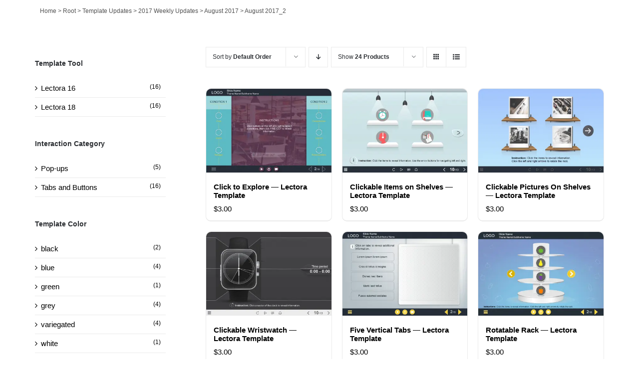

--- FILE ---
content_type: text/html; charset=UTF-8
request_url: https://elearningchips.com/product-category/root/template-updates/2017-weekly-updates/august-2017/august-2017-2/
body_size: 16423
content:
<!DOCTYPE html>
<html class="avada-html-layout-wide avada-html-header-position-top avada-html-is-archive" lang="en-US" prefix="og: http://ogp.me/ns# fb: http://ogp.me/ns/fb#">
<head>
	<meta http-equiv="X-UA-Compatible" content="IE=edge" />
	<meta http-equiv="Content-Type" content="text/html; charset=utf-8"/>
	<meta name="viewport" content="width=device-width, initial-scale=1, user-scalable=0" />
	<meta name='robots' content='index, follow, max-image-preview:large, max-snippet:-1, max-video-preview:-1' />

	<!-- This site is optimized with the Yoast SEO plugin v22.3 - https://yoast.com/wordpress/plugins/seo/ -->
	<title>August 2017_2 Archives &#8211; eLearningchips</title>
	<link rel="canonical" href="https://elearningchips.com/product-category/root/template-updates/2017-weekly-updates/august-2017/august-2017-2/" />
	<meta property="og:locale" content="en_US" />
	<meta property="og:type" content="article" />
	<meta property="og:title" content="August 2017_2 Archives &#8211; eLearningchips" />
	<meta property="og:url" content="https://elearningchips.com/product-category/root/template-updates/2017-weekly-updates/august-2017/august-2017-2/" />
	<meta property="og:site_name" content="eLearningchips" />
	<meta property="og:image" content="https://elearningchips.com/wp-content/uploads/2022/02/logo_elearningchips_1200x630.jpg" />
	<meta property="og:image:width" content="1200" />
	<meta property="og:image:height" content="630" />
	<meta property="og:image:type" content="image/jpeg" />
	<meta name="twitter:card" content="summary_large_image" />
	<meta name="twitter:site" content="@elearningchips" />
	<script type="application/ld+json" class="yoast-schema-graph">{"@context":"https://schema.org","@graph":[{"@type":"CollectionPage","@id":"https://elearningchips.com/product-category/root/template-updates/2017-weekly-updates/august-2017/august-2017-2/","url":"https://elearningchips.com/product-category/root/template-updates/2017-weekly-updates/august-2017/august-2017-2/","name":"August 2017_2 Archives &#8211; eLearningchips","isPartOf":{"@id":"https://elearningchips.com/#website"},"primaryImageOfPage":{"@id":"https://elearningchips.com/product-category/root/template-updates/2017-weekly-updates/august-2017/august-2017-2/#primaryimage"},"image":{"@id":"https://elearningchips.com/product-category/root/template-updates/2017-weekly-updates/august-2017/august-2017-2/#primaryimage"},"thumbnailUrl":"https://elearningchips.com/wp-content/uploads/2017/08/int_001_tl_0269_2_pw1.png","breadcrumb":{"@id":"https://elearningchips.com/product-category/root/template-updates/2017-weekly-updates/august-2017/august-2017-2/#breadcrumb"},"inLanguage":"en-US"},{"@type":"ImageObject","inLanguage":"en-US","@id":"https://elearningchips.com/product-category/root/template-updates/2017-weekly-updates/august-2017/august-2017-2/#primaryimage","url":"https://elearningchips.com/wp-content/uploads/2017/08/int_001_tl_0269_2_pw1.png","contentUrl":"https://elearningchips.com/wp-content/uploads/2017/08/int_001_tl_0269_2_pw1.png","width":978,"height":656,"caption":"Click to Explore — Lectora Template-0"},{"@type":"BreadcrumbList","@id":"https://elearningchips.com/product-category/root/template-updates/2017-weekly-updates/august-2017/august-2017-2/#breadcrumb","itemListElement":[{"@type":"ListItem","position":1,"name":"Home","item":"https://elearningchips.com/"},{"@type":"ListItem","position":2,"name":"Root","item":"https://elearningchips.com/product-category/root/"},{"@type":"ListItem","position":3,"name":"Template Updates","item":"http://elearningchips.com/product-category/root/template-updates/"},{"@type":"ListItem","position":4,"name":"2017 Weekly Updates","item":"https://elearningchips.com/product-category/root/template-updates/2017-weekly-updates/"},{"@type":"ListItem","position":5,"name":"August 2017","item":"https://elearningchips.com/product-category/root/template-updates/2017-weekly-updates/august-2017/"},{"@type":"ListItem","position":6,"name":"August 2017_2"}]},{"@type":"WebSite","@id":"https://elearningchips.com/#website","url":"https://elearningchips.com/","name":"eLearningchips","description":"eLearning Templates for Course Developers","publisher":{"@id":"https://elearningchips.com/#organization"},"potentialAction":[{"@type":"SearchAction","target":{"@type":"EntryPoint","urlTemplate":"https://elearningchips.com/?s={search_term_string}"},"query-input":"required name=search_term_string"}],"inLanguage":"en-US"},{"@type":"Organization","@id":"https://elearningchips.com/#organization","name":"eLearningchips","url":"https://elearningchips.com/","logo":{"@type":"ImageObject","inLanguage":"en-US","@id":"https://elearningchips.com/#/schema/logo/image/","url":"https://elearningchips.com/wp-content/uploads/2021/10/logo_eLearningChips_svg.svg","contentUrl":"https://elearningchips.com/wp-content/uploads/2021/10/logo_eLearningChips_svg.svg","width":170,"height":56,"caption":"eLearningchips"},"image":{"@id":"https://elearningchips.com/#/schema/logo/image/"},"sameAs":["https://www.facebook.com/elearningchips","https://twitter.com/elearningchips","https://www.linkedin.com/company/elearningchips/","https://www.pinterest.com/elearningchips/_created/","https://www.youtube.com/channel/UCrN281Y1luCAHWSTdfdrAZg"]}]}</script>
	<!-- / Yoast SEO plugin. -->


<link rel='dns-prefetch' href='//www.googletagmanager.com' />
<link rel="alternate" type="application/rss+xml" title="eLearningchips &raquo; Feed" href="https://elearningchips.com/feed/" />
<link rel="alternate" type="application/rss+xml" title="eLearningchips &raquo; Comments Feed" href="https://elearningchips.com/comments/feed/" />
					<link rel="shortcut icon" href="https://elearningchips.com/wp-content/uploads/2022/08/favicon_64x64.png" type="image/x-icon" />
		
					<!-- Apple Touch Icon -->
			<link rel="apple-touch-icon" sizes="180x180" href="https://elearningchips.com/wp-content/uploads/2022/08/favicon_180x180.png">
		
					<!-- Android Icon -->
			<link rel="icon" sizes="192x192" href="https://elearningchips.com/wp-content/uploads/2022/08/favicon_192x192.png">
		
					<!-- MS Edge Icon -->
			<meta name="msapplication-TileImage" content="https://elearningchips.com/wp-content/uploads/2022/08/favicon_270x270.png">
				<link rel="alternate" type="application/rss+xml" title="eLearningchips &raquo; August 2017_2 Category Feed" href="https://elearningchips.com/product-category/root/template-updates/2017-weekly-updates/august-2017/august-2017-2/feed/" />
				
		<meta property="og:locale" content="en_US"/>
		<meta property="og:type" content="article"/>
		<meta property="og:site_name" content="eLearningchips"/>
		<meta property="og:title" content="August 2017_2 Archives &#8211; eLearningchips"/>
				<meta property="og:url" content="https://elearningchips.com/product/int-001-tl-0269-2/"/>
																				<meta property="og:image" content="https://elearningchips.com/wp-content/uploads/2017/08/int_001_tl_0269_2_pw1.png"/>
		<meta property="og:image:width" content="978"/>
		<meta property="og:image:height" content="656"/>
		<meta property="og:image:type" content="image/png"/>
				<link rel='stylesheet' id='font-awesome-css' href='https://elearningchips.com/wp-content/plugins/advanced-product-labels-for-woocommerce/berocket/assets/css/font-awesome.min.css?ver=6.4.3' type='text/css' media='all' />
<link rel='stylesheet' id='berocket_products_label_style-css' href='https://elearningchips.com/wp-content/plugins/advanced-product-labels-for-woocommerce/css/frontend.css?ver=1.2.5.3' type='text/css' media='all' />
<style id='berocket_products_label_style-inline-css' type='text/css'>

        .berocket_better_labels:before,
        .berocket_better_labels:after {
            clear: both;
            content: " ";
            display: block;
        }
        .berocket_better_labels.berocket_better_labels_image {
            position: absolute!important;
            top: 0px!important;
            bottom: 0px!important;
            left: 0px!important;
            right: 0px!important;
            pointer-events: none;
        }
        .berocket_better_labels.berocket_better_labels_image * {
            pointer-events: none;
        }
        .berocket_better_labels.berocket_better_labels_image img,
        .berocket_better_labels.berocket_better_labels_image .fa,
        .berocket_better_labels.berocket_better_labels_image .berocket_color_label,
        .berocket_better_labels.berocket_better_labels_image .berocket_image_background,
        .berocket_better_labels .berocket_better_labels_line .br_alabel,
        .berocket_better_labels .berocket_better_labels_line .br_alabel span {
            pointer-events: all;
        }
        .berocket_better_labels .berocket_color_label,
        .br_alabel .berocket_color_label {
            width: 100%;
            height: 100%;
            display: block;
        }
        .berocket_better_labels .berocket_better_labels_position_left {
            text-align:left;
            float: left;
            clear: left;
        }
        .berocket_better_labels .berocket_better_labels_position_center {
            text-align:center;
        }
        .berocket_better_labels .berocket_better_labels_position_right {
            text-align:right;
            float: right;
            clear: right;
        }
        .berocket_better_labels.berocket_better_labels_label {
            clear: both
        }
        .berocket_better_labels .berocket_better_labels_line {
            line-height: 1px;
        }
        .berocket_better_labels.berocket_better_labels_label .berocket_better_labels_line {
            clear: none;
        }
        .berocket_better_labels .berocket_better_labels_position_left .berocket_better_labels_line {
            clear: left;
        }
        .berocket_better_labels .berocket_better_labels_position_right .berocket_better_labels_line {
            clear: right;
        }
        .berocket_better_labels .berocket_better_labels_line .br_alabel {
            display: inline-block;
            position: relative;
            top: 0!important;
            left: 0!important;
            right: 0!important;
            line-height: 1px;
        }.berocket_better_labels .berocket_better_labels_position {
                display: flex;
                flex-direction: column;
            }
            .berocket_better_labels .berocket_better_labels_position.berocket_better_labels_position_left {
                align-items: start;
            }
            .berocket_better_labels .berocket_better_labels_position.berocket_better_labels_position_right {
                align-items: end;
            }
            .berocket_better_labels .berocket_better_labels_position.berocket_better_labels_position_center {
                align-items: center;
            }
            .berocket_better_labels .berocket_better_labels_position .berocket_better_labels_inline {
                display: flex;
                align-items: start;
            }
</style>
<link rel='stylesheet' id='bodhi-svgs-attachment-css' href='https://elearningchips.com/wp-content/plugins/svg-support/css/svgs-attachment.css?ver=6.4.3' type='text/css' media='all' />
<link rel='stylesheet' id='sp-wpsp-slick-css' href='https://elearningchips.com/wp-content/plugins/woo-product-slider-pro/src/Frontend/assets/css/slick.min.css?ver=3.0.0' type='text/css' media='all' />
<link rel='stylesheet' id='sp-wpsp-bxslider-css' href='https://elearningchips.com/wp-content/plugins/woo-product-slider-pro/src/Frontend/assets/css/jquery.bxslider.min.css?ver=3.0.0' type='text/css' media='all' />
<link rel='stylesheet' id='sp-wpsp-font-awesome-css' href='https://elearningchips.com/wp-content/plugins/woo-product-slider-pro/src/Frontend/assets/css/font-awesome.min.css?ver=3.0.0' type='text/css' media='all' />
<link rel='stylesheet' id='sp-wpsp-style-css' href='https://elearningchips.com/wp-content/plugins/woo-product-slider-pro/src/Frontend/assets/css/style.min.css?ver=3.0.0' type='text/css' media='all' />
<style id='woocommerce-inline-inline-css' type='text/css'>
.woocommerce form .form-row .required { visibility: visible; }
</style>
<link rel='stylesheet' id='wcpv-frontend-styles-css' href='https://elearningchips.com/wp-content/plugins/woocommerce-product-vendors/assets/css/wcpv-frontend-styles.css?ver=2.1.33' type='text/css' media='all' />
<link rel='stylesheet' id='wc-memberships-frontend-css' href='https://elearningchips.com/wp-content/plugins/woocommerce-memberships/assets/css/frontend/wc-memberships-frontend.min.css?ver=1.16.2' type='text/css' media='all' />
<link rel='stylesheet' id='elern_style-css' href='https://elearningchips.com/wp-content/themes/elern-child-theme/style.css?ver=6.4.3' type='text/css' media='all' />
<link rel='stylesheet' id='learn-fonts-css' href='https://elearningchips.com/wp-content/themes/elern-child-theme/assets/css/font.css?ver=2.2.2' type='text/css' media='all' />
<link rel='stylesheet' id='fusion-dynamic-css-css' href='https://elearningchips.com/wp-content/uploads/fusion-styles/769c3c19a040257744166d0573ec6de0.min.css?ver=3.11.7' type='text/css' media='all' />
<script type="text/template" id="tmpl-variation-template">
	<div class="woocommerce-variation-description">{{{ data.variation.variation_description }}}</div>
	<div class="woocommerce-variation-price">{{{ data.variation.price_html }}}</div>
	<div class="woocommerce-variation-availability">{{{ data.variation.availability_html }}}</div>
</script>
<script type="text/template" id="tmpl-unavailable-variation-template">
	<p>Sorry, this product is unavailable. Please choose a different combination.</p>
</script>
<script type="text/javascript" src="https://elearningchips.com/wp-includes/js/jquery/jquery.min.js?ver=3.7.1" id="jquery-core-js"></script>
<script type="text/javascript" src="https://elearningchips.com/wp-includes/js/jquery/jquery-migrate.min.js?ver=3.4.1" id="jquery-migrate-js"></script>
<script type="text/javascript" src="https://elearningchips.com/wp-content/plugins/woocommerce/assets/js/jquery-blockui/jquery.blockUI.min.js?ver=2.7.0-wc.8.7.0" id="jquery-blockui-js" defer="defer" data-wp-strategy="defer"></script>
<script type="text/javascript" id="wc-add-to-cart-js-extra">
/* <![CDATA[ */
var wc_add_to_cart_params = {"ajax_url":"\/wp-admin\/admin-ajax.php","wc_ajax_url":"\/?wc-ajax=%%endpoint%%","i18n_view_cart":"View cart","cart_url":"https:\/\/elearningchips.com","is_cart":"","cart_redirect_after_add":"no"};
/* ]]> */
</script>
<script type="text/javascript" src="https://elearningchips.com/wp-content/plugins/woocommerce/assets/js/frontend/add-to-cart.min.js?ver=8.7.0" id="wc-add-to-cart-js" defer="defer" data-wp-strategy="defer"></script>
<script type="text/javascript" src="https://elearningchips.com/wp-content/plugins/woocommerce/assets/js/js-cookie/js.cookie.min.js?ver=2.1.4-wc.8.7.0" id="js-cookie-js" defer="defer" data-wp-strategy="defer"></script>
<script type="text/javascript" id="woocommerce-js-extra">
/* <![CDATA[ */
var woocommerce_params = {"ajax_url":"\/wp-admin\/admin-ajax.php","wc_ajax_url":"\/?wc-ajax=%%endpoint%%"};
/* ]]> */
</script>
<script type="text/javascript" src="https://elearningchips.com/wp-content/plugins/woocommerce/assets/js/frontend/woocommerce.min.js?ver=8.7.0" id="woocommerce-js" defer="defer" data-wp-strategy="defer"></script>
<script type="text/javascript" id="wcpv-frontend-scripts-js-extra">
/* <![CDATA[ */
var wcpv_registration_local = {"ajaxurl":"https:\/\/elearningchips.com\/wp-admin\/admin-ajax.php","ajaxRegistrationNonce":"d085ae1a92","success":"Your request has been submitted.  You will be contacted shortly."};
/* ]]> */
</script>
<script type="text/javascript" src="https://elearningchips.com/wp-content/plugins/woocommerce-product-vendors/assets/js/wcpv-frontend-scripts.min.js?ver=2.1.33" id="wcpv-frontend-scripts-js"></script>
<script type="text/javascript" src="https://elearningchips.com/wp-includes/js/underscore.min.js?ver=1.13.4" id="underscore-js"></script>
<script type="text/javascript" id="wp-util-js-extra">
/* <![CDATA[ */
var _wpUtilSettings = {"ajax":{"url":"\/wp-admin\/admin-ajax.php"}};
/* ]]> */
</script>
<script type="text/javascript" src="https://elearningchips.com/wp-includes/js/wp-util.min.js?ver=6.4.3" id="wp-util-js"></script>
<script type="text/javascript" id="wc-add-to-cart-variation-js-extra">
/* <![CDATA[ */
var wc_add_to_cart_variation_params = {"wc_ajax_url":"\/?wc-ajax=%%endpoint%%","i18n_no_matching_variations_text":"Sorry, no products matched your selection. Please choose a different combination.","i18n_make_a_selection_text":"Please select some product options before adding this product to your cart.","i18n_unavailable_text":"Sorry, this product is unavailable. Please choose a different combination."};
/* ]]> */
</script>
<script type="text/javascript" src="https://elearningchips.com/wp-content/plugins/woocommerce/assets/js/frontend/add-to-cart-variation.min.js?ver=8.7.0" id="wc-add-to-cart-variation-js" defer="defer" data-wp-strategy="defer"></script>
<script type="text/javascript" id="wpstg-global-js-extra">
/* <![CDATA[ */
var wpstg = {"nonce":"1ab71d2727"};
/* ]]> */
</script>
<script type="text/javascript" src="https://elearningchips.com/wp-content/plugins/wp-staging/assets/js/dist/wpstg-blank-loader.js?ver=6.4.3" id="wpstg-global-js"></script>
<link rel="https://api.w.org/" href="https://elearningchips.com/wp-json/" /><link rel="alternate" type="application/json" href="https://elearningchips.com/wp-json/wp/v2/product_cat/502" /><link rel="EditURI" type="application/rsd+xml" title="RSD" href="https://elearningchips.com/xmlrpc.php?rsd" />
<meta name="generator" content="WordPress 6.4.3" />
<meta name="generator" content="WooCommerce 8.7.0" />
<style>.product .images {position: relative;}</style><style type="text/css" id="css-fb-visibility">@media screen and (max-width: 640px){.fusion-no-small-visibility{display:none !important;}body .sm-text-align-center{text-align:center !important;}body .sm-text-align-left{text-align:left !important;}body .sm-text-align-right{text-align:right !important;}body .sm-flex-align-center{justify-content:center !important;}body .sm-flex-align-flex-start{justify-content:flex-start !important;}body .sm-flex-align-flex-end{justify-content:flex-end !important;}body .sm-mx-auto{margin-left:auto !important;margin-right:auto !important;}body .sm-ml-auto{margin-left:auto !important;}body .sm-mr-auto{margin-right:auto !important;}body .fusion-absolute-position-small{position:absolute;top:auto;width:100%;}.awb-sticky.awb-sticky-small{ position: sticky; top: var(--awb-sticky-offset,0); }}@media screen and (min-width: 641px) and (max-width: 1024px){.fusion-no-medium-visibility{display:none !important;}body .md-text-align-center{text-align:center !important;}body .md-text-align-left{text-align:left !important;}body .md-text-align-right{text-align:right !important;}body .md-flex-align-center{justify-content:center !important;}body .md-flex-align-flex-start{justify-content:flex-start !important;}body .md-flex-align-flex-end{justify-content:flex-end !important;}body .md-mx-auto{margin-left:auto !important;margin-right:auto !important;}body .md-ml-auto{margin-left:auto !important;}body .md-mr-auto{margin-right:auto !important;}body .fusion-absolute-position-medium{position:absolute;top:auto;width:100%;}.awb-sticky.awb-sticky-medium{ position: sticky; top: var(--awb-sticky-offset,0); }}@media screen and (min-width: 1025px){.fusion-no-large-visibility{display:none !important;}body .lg-text-align-center{text-align:center !important;}body .lg-text-align-left{text-align:left !important;}body .lg-text-align-right{text-align:right !important;}body .lg-flex-align-center{justify-content:center !important;}body .lg-flex-align-flex-start{justify-content:flex-start !important;}body .lg-flex-align-flex-end{justify-content:flex-end !important;}body .lg-mx-auto{margin-left:auto !important;margin-right:auto !important;}body .lg-ml-auto{margin-left:auto !important;}body .lg-mr-auto{margin-right:auto !important;}body .fusion-absolute-position-large{position:absolute;top:auto;width:100%;}.awb-sticky.awb-sticky-large{ position: sticky; top: var(--awb-sticky-offset,0); }}</style>	<noscript><style>.woocommerce-product-gallery{ opacity: 1 !important; }</style></noscript>
	<style type="text/css">.recentcomments a{display:inline !important;padding:0 !important;margin:0 !important;}</style><meta name="generator" content="Powered by Slider Revolution 6.7.18 - responsive, Mobile-Friendly Slider Plugin for WordPress with comfortable drag and drop interface." />
<script>function setREVStartSize(e){
			//window.requestAnimationFrame(function() {
				window.RSIW = window.RSIW===undefined ? window.innerWidth : window.RSIW;
				window.RSIH = window.RSIH===undefined ? window.innerHeight : window.RSIH;
				try {
					var pw = document.getElementById(e.c).parentNode.offsetWidth,
						newh;
					pw = pw===0 || isNaN(pw) || (e.l=="fullwidth" || e.layout=="fullwidth") ? window.RSIW : pw;
					e.tabw = e.tabw===undefined ? 0 : parseInt(e.tabw);
					e.thumbw = e.thumbw===undefined ? 0 : parseInt(e.thumbw);
					e.tabh = e.tabh===undefined ? 0 : parseInt(e.tabh);
					e.thumbh = e.thumbh===undefined ? 0 : parseInt(e.thumbh);
					e.tabhide = e.tabhide===undefined ? 0 : parseInt(e.tabhide);
					e.thumbhide = e.thumbhide===undefined ? 0 : parseInt(e.thumbhide);
					e.mh = e.mh===undefined || e.mh=="" || e.mh==="auto" ? 0 : parseInt(e.mh,0);
					if(e.layout==="fullscreen" || e.l==="fullscreen")
						newh = Math.max(e.mh,window.RSIH);
					else{
						e.gw = Array.isArray(e.gw) ? e.gw : [e.gw];
						for (var i in e.rl) if (e.gw[i]===undefined || e.gw[i]===0) e.gw[i] = e.gw[i-1];
						e.gh = e.el===undefined || e.el==="" || (Array.isArray(e.el) && e.el.length==0)? e.gh : e.el;
						e.gh = Array.isArray(e.gh) ? e.gh : [e.gh];
						for (var i in e.rl) if (e.gh[i]===undefined || e.gh[i]===0) e.gh[i] = e.gh[i-1];
											
						var nl = new Array(e.rl.length),
							ix = 0,
							sl;
						e.tabw = e.tabhide>=pw ? 0 : e.tabw;
						e.thumbw = e.thumbhide>=pw ? 0 : e.thumbw;
						e.tabh = e.tabhide>=pw ? 0 : e.tabh;
						e.thumbh = e.thumbhide>=pw ? 0 : e.thumbh;
						for (var i in e.rl) nl[i] = e.rl[i]<window.RSIW ? 0 : e.rl[i];
						sl = nl[0];
						for (var i in nl) if (sl>nl[i] && nl[i]>0) { sl = nl[i]; ix=i;}
						var m = pw>(e.gw[ix]+e.tabw+e.thumbw) ? 1 : (pw-(e.tabw+e.thumbw)) / (e.gw[ix]);
						newh =  (e.gh[ix] * m) + (e.tabh + e.thumbh);
					}
					var el = document.getElementById(e.c);
					if (el!==null && el) el.style.height = newh+"px";
					el = document.getElementById(e.c+"_wrapper");
					if (el!==null && el) {
						el.style.height = newh+"px";
						el.style.display = "block";
					}
				} catch(e){
					console.log("Failure at Presize of Slider:" + e)
				}
			//});
		  };</script>
		<script type="text/javascript">
			var doc = document.documentElement;
			doc.setAttribute( 'data-useragent', navigator.userAgent );
		</script>
		<noscript><style id="rocket-lazyload-nojs-css">.rll-youtube-player, [data-lazy-src]{display:none !important;}</style></noscript>
	<meta name="google-site-verification" content="bfJg_rHeO8HzQ69dY97jT1RzU7QIiukW7YDiCsybusA" />

<!-- Google Tag Manager -->
<script data-type="lazy" data-src="[data-uri]"></script>
<!-- End Google Tag Manager --></head>

<body class="archive tax-product_cat term-august-2017-2 term-502 theme-Avada woocommerce woocommerce-page woocommerce-no-js has-sidebar fusion-image-hovers fusion-pagination-sizing fusion-button_type-flat fusion-button_span-no fusion-button_gradient-linear avada-image-rollover-circle-yes avada-image-rollover-yes avada-image-rollover-direction-bottom fusion-body ltr fusion-sticky-header no-mobile-slidingbar avada-has-rev-slider-styles fusion-disable-outline fusion-sub-menu-fade mobile-logo-pos-left layout-wide-mode avada-has-boxed-modal-shadow-none layout-scroll-offset-full avada-has-zero-margin-offset-top fusion-top-header menu-text-align-left fusion-woo-product-design-classic fusion-woo-shop-page-columns-3 fusion-woo-related-columns-3 fusion-woo-archive-page-columns-3 avada-has-woo-gallery-disabled woo-outofstock-badge-top_bar mobile-menu-design-modern fusion-hide-pagination-text fusion-header-layout-v2 avada-responsive avada-footer-fx-none avada-menu-highlight-style-bar fusion-search-form-classic fusion-main-menu-search-overlay fusion-avatar-square avada-dropdown-styles avada-blog-layout-large avada-blog-archive-layout-grid avada-header-shadow-no avada-menu-icon-position-left avada-has-megamenu-shadow avada-has-pagetitle-bg-full avada-has-mobile-menu-search avada-has-main-nav-search-icon avada-has-titlebar-bar_and_content avada-has-pagination-padding avada-flyout-menu-direction-fade avada-ec-views-v1" data-awb-post-id="103608">
		<a class="skip-link screen-reader-text" href="#content">Skip to content</a>

	<div id="boxed-wrapper">
		
		<div id="wrapper" class="fusion-wrapper">
			<div id="home" style="position:relative;top:-1px;"></div>
												<div class="fusion-tb-header"></div>		<div id="sliders-container" class="fusion-slider-visibility">
					</div>
											
			<section class="avada-page-titlebar-wrapper" aria-label="Page Title Bar">
	<div class="fusion-page-title-bar fusion-page-title-bar-none fusion-page-title-bar-left">
		<div class="fusion-page-title-row">
			<div class="fusion-page-title-wrapper">
				<div class="fusion-page-title-captions">

					
					
				</div>

															<div class="fusion-page-title-secondary">
							<nav class="fusion-breadcrumbs awb-yoast-breadcrumbs" ara-label="Breadcrumb"><span><span><a href="https://elearningchips.com/">Home</a></span> &gt; <span><a href="https://elearningchips.com/product-category/root/">Root</a></span> &gt; <span><a href="http://elearningchips.com/product-category/root/template-updates/">Template Updates</a></span> &gt; <span><a href="https://elearningchips.com/product-category/root/template-updates/2017-weekly-updates/">2017 Weekly Updates</a></span> &gt; <span><a href="https://elearningchips.com/product-category/root/template-updates/2017-weekly-updates/august-2017/">August 2017</a></span> &gt; <span class="breadcrumb_last" aria-current="page">August 2017_2</span></span></nav>						</div>
									
			</div>
		</div>
	</div>
</section>

						<main id="main" class="clearfix">
				<div class="fusion-row" style="">
		<div class="woocommerce-container">
			<section id="content" class="" style="float: right;">
		<header class="woocommerce-products-header">
	
	</header>
<div class="woocommerce-notices-wrapper"></div>
<div class="catalog-ordering fusion-clearfix">
			<div class="orderby-order-container">
			<ul class="orderby order-dropdown">
				<li>
					<span class="current-li">
						<span class="current-li-content">
														<a aria-haspopup="true">Sort by <strong>Default Order</strong></a>
						</span>
					</span>
					<ul>
																			<li class="current">
																<a href="?product_orderby=default">Sort by <strong>Default Order</strong></a>
							</li>
												<li class="">
														<a href="?product_orderby=name">Sort by <strong>Name</strong></a>
						</li>
						<li class="">
														<a href="?product_orderby=price">Sort by <strong>Price</strong></a>
						</li>
						<li class="">
														<a href="?product_orderby=date">Sort by <strong>Date</strong></a>
						</li>
						<li class="">
														<a href="?product_orderby=popularity">Sort by <strong>Popularity</strong></a>
						</li>

													<li class="">
																<a href="?product_orderby=rating">Sort by <strong>Rating</strong></a>
							</li>
											</ul>
				</li>
			</ul>

			<ul class="order">
															<li class="asc"><a aria-label="Descending order" aria-haspopup="true" href="?product_order=desc"><i class="awb-icon-arrow-down2" aria-hidden="true"></i></a></li>
												</ul>
		</div>

		<ul class="sort-count order-dropdown">
			<li>
				<span class="current-li">
					<a aria-haspopup="true">
						Show <strong>24 Products</strong>						</a>
					</span>
				<ul>
					<li class="current">
						<a href="?product_count=24">
							Show <strong>24 Products</strong>						</a>
					</li>
					<li class="">
						<a href="?product_count=48">
							Show <strong>48 Products</strong>						</a>
					</li>
					<li class="">
						<a href="?product_count=72">
							Show <strong>72 Products</strong>						</a>
					</li>
				</ul>
			</li>
		</ul>
	
											<ul class="fusion-grid-list-view">
			<li class="fusion-grid-view-li active-view">
				<a class="fusion-grid-view" aria-label="View as grid" aria-haspopup="true" href="?product_view=grid"><i class="awb-icon-grid icomoon-grid" aria-hidden="true"></i></a>
			</li>
			<li class="fusion-list-view-li">
				<a class="fusion-list-view" aria-haspopup="true" aria-label="View as list" href="?product_view=list"><i class="awb-icon-list icomoon-list" aria-hidden="true"></i></a>
			</li>
		</ul>
	</div>
<ul class="products clearfix products-3">
<li class="member-discount discount-restricted product type-product post-103608 status-publish first instock product_cat-august-2017-2 product_cat-elearning-templates product_cat-lectora product_cat-tabs-1-lectora has-post-thumbnail sold-individually shipping-taxable purchasable product-type-variable product-grid-view">
	<div class="fusion-product-wrapper">
<a href="https://elearningchips.com/product/int-001-tl-0269-2/" class="product-images" aria-label="Click to Explore — Lectora Template">

<div class="featured-image crossfade-images">
	<img width="400" height="268" src="data:image/svg+xml,%3Csvg%20xmlns='http://www.w3.org/2000/svg'%20viewBox='0%200%20400%20268'%3E%3C/svg%3E" class="hover-image" alt="Clickable Buttons — e-Learning Templates for Lectora Publisher" decoding="async" fetchpriority="high" data-lazy-srcset="https://elearningchips.com/wp-content/uploads/2017/08/int_001_tl_0269_2_pw2-200x134.png 200w, https://elearningchips.com/wp-content/uploads/2017/08/int_001_tl_0269_2_pw2-300x201.png 300w, https://elearningchips.com/wp-content/uploads/2017/08/int_001_tl_0269_2_pw2-400x268.png 400w, https://elearningchips.com/wp-content/uploads/2017/08/int_001_tl_0269_2_pw2-500x335.png 500w, https://elearningchips.com/wp-content/uploads/2017/08/int_001_tl_0269_2_pw2-600x402.png 600w, https://elearningchips.com/wp-content/uploads/2017/08/int_001_tl_0269_2_pw2-700x470.png 700w, https://elearningchips.com/wp-content/uploads/2017/08/int_001_tl_0269_2_pw2-768x515.png 768w, https://elearningchips.com/wp-content/uploads/2017/08/int_001_tl_0269_2_pw2-800x537.png 800w, https://elearningchips.com/wp-content/uploads/2017/08/int_001_tl_0269_2_pw2.png 978w" data-lazy-sizes="(max-width: 400px) 100vw, 400px" data-lazy-src="https://elearningchips.com/wp-content/uploads/2017/08/int_001_tl_0269_2_pw2-400x268.png" /><noscript><img width="400" height="268" src="https://elearningchips.com/wp-content/uploads/2017/08/int_001_tl_0269_2_pw2-400x268.png" class="hover-image" alt="Clickable Buttons — e-Learning Templates for Lectora Publisher" decoding="async" fetchpriority="high" srcset="https://elearningchips.com/wp-content/uploads/2017/08/int_001_tl_0269_2_pw2-200x134.png 200w, https://elearningchips.com/wp-content/uploads/2017/08/int_001_tl_0269_2_pw2-300x201.png 300w, https://elearningchips.com/wp-content/uploads/2017/08/int_001_tl_0269_2_pw2-400x268.png 400w, https://elearningchips.com/wp-content/uploads/2017/08/int_001_tl_0269_2_pw2-500x335.png 500w, https://elearningchips.com/wp-content/uploads/2017/08/int_001_tl_0269_2_pw2-600x402.png 600w, https://elearningchips.com/wp-content/uploads/2017/08/int_001_tl_0269_2_pw2-700x470.png 700w, https://elearningchips.com/wp-content/uploads/2017/08/int_001_tl_0269_2_pw2-768x515.png 768w, https://elearningchips.com/wp-content/uploads/2017/08/int_001_tl_0269_2_pw2-800x537.png 800w, https://elearningchips.com/wp-content/uploads/2017/08/int_001_tl_0269_2_pw2.png 978w" sizes="(max-width: 400px) 100vw, 400px" /></noscript>	<img width="400" height="268" src="data:image/svg+xml,%3Csvg%20xmlns='http://www.w3.org/2000/svg'%20viewBox='0%200%20400%20268'%3E%3C/svg%3E" class="attachment-fusion-400 size-fusion-400 wp-post-image" alt="Click to Explore — Lectora Template-0" decoding="async" data-lazy-srcset="https://elearningchips.com/wp-content/uploads/2017/08/int_001_tl_0269_2_pw1-200x134.png 200w, https://elearningchips.com/wp-content/uploads/2017/08/int_001_tl_0269_2_pw1-300x201.png 300w, https://elearningchips.com/wp-content/uploads/2017/08/int_001_tl_0269_2_pw1-400x268.png 400w, https://elearningchips.com/wp-content/uploads/2017/08/int_001_tl_0269_2_pw1-500x335.png 500w, https://elearningchips.com/wp-content/uploads/2017/08/int_001_tl_0269_2_pw1-600x402.png 600w, https://elearningchips.com/wp-content/uploads/2017/08/int_001_tl_0269_2_pw1-700x470.png 700w, https://elearningchips.com/wp-content/uploads/2017/08/int_001_tl_0269_2_pw1-768x515.png 768w, https://elearningchips.com/wp-content/uploads/2017/08/int_001_tl_0269_2_pw1-800x537.png 800w, https://elearningchips.com/wp-content/uploads/2017/08/int_001_tl_0269_2_pw1.png 978w" data-lazy-sizes="(max-width: 400px) 100vw, 400px" data-lazy-src="https://elearningchips.com/wp-content/uploads/2017/08/int_001_tl_0269_2_pw1-400x268.png" /><noscript><img width="400" height="268" src="https://elearningchips.com/wp-content/uploads/2017/08/int_001_tl_0269_2_pw1-400x268.png" class="attachment-fusion-400 size-fusion-400 wp-post-image" alt="Click to Explore — Lectora Template-0" decoding="async" srcset="https://elearningchips.com/wp-content/uploads/2017/08/int_001_tl_0269_2_pw1-200x134.png 200w, https://elearningchips.com/wp-content/uploads/2017/08/int_001_tl_0269_2_pw1-300x201.png 300w, https://elearningchips.com/wp-content/uploads/2017/08/int_001_tl_0269_2_pw1-400x268.png 400w, https://elearningchips.com/wp-content/uploads/2017/08/int_001_tl_0269_2_pw1-500x335.png 500w, https://elearningchips.com/wp-content/uploads/2017/08/int_001_tl_0269_2_pw1-600x402.png 600w, https://elearningchips.com/wp-content/uploads/2017/08/int_001_tl_0269_2_pw1-700x470.png 700w, https://elearningchips.com/wp-content/uploads/2017/08/int_001_tl_0269_2_pw1-768x515.png 768w, https://elearningchips.com/wp-content/uploads/2017/08/int_001_tl_0269_2_pw1-800x537.png 800w, https://elearningchips.com/wp-content/uploads/2017/08/int_001_tl_0269_2_pw1.png 978w" sizes="(max-width: 400px) 100vw, 400px" /></noscript>
						<div class="cart-loading"><i class="awb-icon-spinner" aria-hidden="true"></i></div>
			</div>
</a>
<div class="fusion-product-content">
	<div class="product-details">
		<div class="product-details-container">
<h3 class="product-title">
	<a href="https://elearningchips.com/product/int-001-tl-0269-2/">
		Click to Explore — Lectora Template	</a>
</h3>
<div class="fusion-price-rating">

	<span class="price"><span class="woocommerce-Price-amount amount"><bdi><span class="woocommerce-Price-currencySymbol">&#36;</span>3.00</bdi></span></span>
		</div>
	</div>
</div>

</li>
<li class="member-discount discount-restricted product type-product post-103571 status-publish instock product_cat-august-2017-2 product_cat-elearning-templates product_cat-lectora product_cat-pop-ups-1-lectora product_cat-tabs-1-lectora has-post-thumbnail sold-individually shipping-taxable purchasable product-type-variable product-grid-view">
	<div class="fusion-product-wrapper">
<a href="https://elearningchips.com/product/int-001-tl-0266-3/" class="product-images" aria-label="Clickable Items on Shelves — Lectora Template">

<div class="featured-image crossfade-images">
	<img width="400" height="268" src="data:image/svg+xml,%3Csvg%20xmlns='http://www.w3.org/2000/svg'%20viewBox='0%200%20400%20268'%3E%3C/svg%3E" class="hover-image" alt="Clickable Items — Lectora Templates for eLearning" decoding="async" data-lazy-srcset="https://elearningchips.com/wp-content/uploads/2017/08/int_001_tl_0266_3_pw2-200x134.png 200w, https://elearningchips.com/wp-content/uploads/2017/08/int_001_tl_0266_3_pw2-300x201.png 300w, https://elearningchips.com/wp-content/uploads/2017/08/int_001_tl_0266_3_pw2-400x268.png 400w, https://elearningchips.com/wp-content/uploads/2017/08/int_001_tl_0266_3_pw2-500x335.png 500w, https://elearningchips.com/wp-content/uploads/2017/08/int_001_tl_0266_3_pw2-600x402.png 600w, https://elearningchips.com/wp-content/uploads/2017/08/int_001_tl_0266_3_pw2-700x470.png 700w, https://elearningchips.com/wp-content/uploads/2017/08/int_001_tl_0266_3_pw2-768x515.png 768w, https://elearningchips.com/wp-content/uploads/2017/08/int_001_tl_0266_3_pw2-800x537.png 800w, https://elearningchips.com/wp-content/uploads/2017/08/int_001_tl_0266_3_pw2.png 978w" data-lazy-sizes="(max-width: 400px) 100vw, 400px" data-lazy-src="https://elearningchips.com/wp-content/uploads/2017/08/int_001_tl_0266_3_pw2-400x268.png" /><noscript><img width="400" height="268" src="https://elearningchips.com/wp-content/uploads/2017/08/int_001_tl_0266_3_pw2-400x268.png" class="hover-image" alt="Clickable Items — Lectora Templates for eLearning" decoding="async" srcset="https://elearningchips.com/wp-content/uploads/2017/08/int_001_tl_0266_3_pw2-200x134.png 200w, https://elearningchips.com/wp-content/uploads/2017/08/int_001_tl_0266_3_pw2-300x201.png 300w, https://elearningchips.com/wp-content/uploads/2017/08/int_001_tl_0266_3_pw2-400x268.png 400w, https://elearningchips.com/wp-content/uploads/2017/08/int_001_tl_0266_3_pw2-500x335.png 500w, https://elearningchips.com/wp-content/uploads/2017/08/int_001_tl_0266_3_pw2-600x402.png 600w, https://elearningchips.com/wp-content/uploads/2017/08/int_001_tl_0266_3_pw2-700x470.png 700w, https://elearningchips.com/wp-content/uploads/2017/08/int_001_tl_0266_3_pw2-768x515.png 768w, https://elearningchips.com/wp-content/uploads/2017/08/int_001_tl_0266_3_pw2-800x537.png 800w, https://elearningchips.com/wp-content/uploads/2017/08/int_001_tl_0266_3_pw2.png 978w" sizes="(max-width: 400px) 100vw, 400px" /></noscript>	<img width="400" height="268" src="data:image/svg+xml,%3Csvg%20xmlns='http://www.w3.org/2000/svg'%20viewBox='0%200%20400%20268'%3E%3C/svg%3E" class="attachment-fusion-400 size-fusion-400 wp-post-image" alt="Clickable Items on Shelves — Lectora Template-0" decoding="async" data-lazy-srcset="https://elearningchips.com/wp-content/uploads/2017/08/int_001_tl_0266_3_pw1-200x134.png 200w, https://elearningchips.com/wp-content/uploads/2017/08/int_001_tl_0266_3_pw1-300x201.png 300w, https://elearningchips.com/wp-content/uploads/2017/08/int_001_tl_0266_3_pw1-400x268.png 400w, https://elearningchips.com/wp-content/uploads/2017/08/int_001_tl_0266_3_pw1-500x335.png 500w, https://elearningchips.com/wp-content/uploads/2017/08/int_001_tl_0266_3_pw1-600x402.png 600w, https://elearningchips.com/wp-content/uploads/2017/08/int_001_tl_0266_3_pw1-700x470.png 700w, https://elearningchips.com/wp-content/uploads/2017/08/int_001_tl_0266_3_pw1-768x515.png 768w, https://elearningchips.com/wp-content/uploads/2017/08/int_001_tl_0266_3_pw1-800x537.png 800w, https://elearningchips.com/wp-content/uploads/2017/08/int_001_tl_0266_3_pw1.png 978w" data-lazy-sizes="(max-width: 400px) 100vw, 400px" data-lazy-src="https://elearningchips.com/wp-content/uploads/2017/08/int_001_tl_0266_3_pw1-400x268.png" /><noscript><img width="400" height="268" src="https://elearningchips.com/wp-content/uploads/2017/08/int_001_tl_0266_3_pw1-400x268.png" class="attachment-fusion-400 size-fusion-400 wp-post-image" alt="Clickable Items on Shelves — Lectora Template-0" decoding="async" srcset="https://elearningchips.com/wp-content/uploads/2017/08/int_001_tl_0266_3_pw1-200x134.png 200w, https://elearningchips.com/wp-content/uploads/2017/08/int_001_tl_0266_3_pw1-300x201.png 300w, https://elearningchips.com/wp-content/uploads/2017/08/int_001_tl_0266_3_pw1-400x268.png 400w, https://elearningchips.com/wp-content/uploads/2017/08/int_001_tl_0266_3_pw1-500x335.png 500w, https://elearningchips.com/wp-content/uploads/2017/08/int_001_tl_0266_3_pw1-600x402.png 600w, https://elearningchips.com/wp-content/uploads/2017/08/int_001_tl_0266_3_pw1-700x470.png 700w, https://elearningchips.com/wp-content/uploads/2017/08/int_001_tl_0266_3_pw1-768x515.png 768w, https://elearningchips.com/wp-content/uploads/2017/08/int_001_tl_0266_3_pw1-800x537.png 800w, https://elearningchips.com/wp-content/uploads/2017/08/int_001_tl_0266_3_pw1.png 978w" sizes="(max-width: 400px) 100vw, 400px" /></noscript>
						<div class="cart-loading"><i class="awb-icon-spinner" aria-hidden="true"></i></div>
			</div>
</a>
<div class="fusion-product-content">
	<div class="product-details">
		<div class="product-details-container">
<h3 class="product-title">
	<a href="https://elearningchips.com/product/int-001-tl-0266-3/">
		Clickable Items on Shelves — Lectora Template	</a>
</h3>
<div class="fusion-price-rating">

	<span class="price"><span class="woocommerce-Price-amount amount"><bdi><span class="woocommerce-Price-currencySymbol">&#36;</span>3.00</bdi></span></span>
		</div>
	</div>
</div>

</li>
<li class="member-discount discount-restricted product type-product post-103582 status-publish last instock product_cat-august-2017-2 product_cat-elearning-templates product_cat-lectora product_cat-pop-ups-1-lectora product_cat-tabs-1-lectora has-post-thumbnail sold-individually shipping-taxable purchasable product-type-variable product-grid-view">
	<div class="fusion-product-wrapper">
<a href="https://elearningchips.com/product/int-001-tl-0266-5/" class="product-images" aria-label="Clickable Pictures On Shelves — Lectora Template">

<div class="featured-image crossfade-images">
	<img width="400" height="268" src="data:image/svg+xml,%3Csvg%20xmlns='http://www.w3.org/2000/svg'%20viewBox='0%200%20400%20268'%3E%3C/svg%3E" class="hover-image" alt="Clickable Items — Lectora Templates for eLearning" decoding="async" data-lazy-srcset="https://elearningchips.com/wp-content/uploads/2017/08/int_001_tl_0266_5_pw2-200x134.png 200w, https://elearningchips.com/wp-content/uploads/2017/08/int_001_tl_0266_5_pw2-300x201.png 300w, https://elearningchips.com/wp-content/uploads/2017/08/int_001_tl_0266_5_pw2-400x268.png 400w, https://elearningchips.com/wp-content/uploads/2017/08/int_001_tl_0266_5_pw2-500x335.png 500w, https://elearningchips.com/wp-content/uploads/2017/08/int_001_tl_0266_5_pw2-600x402.png 600w, https://elearningchips.com/wp-content/uploads/2017/08/int_001_tl_0266_5_pw2-700x470.png 700w, https://elearningchips.com/wp-content/uploads/2017/08/int_001_tl_0266_5_pw2-768x515.png 768w, https://elearningchips.com/wp-content/uploads/2017/08/int_001_tl_0266_5_pw2-800x537.png 800w, https://elearningchips.com/wp-content/uploads/2017/08/int_001_tl_0266_5_pw2.png 978w" data-lazy-sizes="(max-width: 400px) 100vw, 400px" data-lazy-src="https://elearningchips.com/wp-content/uploads/2017/08/int_001_tl_0266_5_pw2-400x268.png" /><noscript><img width="400" height="268" src="https://elearningchips.com/wp-content/uploads/2017/08/int_001_tl_0266_5_pw2-400x268.png" class="hover-image" alt="Clickable Items — Lectora Templates for eLearning" decoding="async" srcset="https://elearningchips.com/wp-content/uploads/2017/08/int_001_tl_0266_5_pw2-200x134.png 200w, https://elearningchips.com/wp-content/uploads/2017/08/int_001_tl_0266_5_pw2-300x201.png 300w, https://elearningchips.com/wp-content/uploads/2017/08/int_001_tl_0266_5_pw2-400x268.png 400w, https://elearningchips.com/wp-content/uploads/2017/08/int_001_tl_0266_5_pw2-500x335.png 500w, https://elearningchips.com/wp-content/uploads/2017/08/int_001_tl_0266_5_pw2-600x402.png 600w, https://elearningchips.com/wp-content/uploads/2017/08/int_001_tl_0266_5_pw2-700x470.png 700w, https://elearningchips.com/wp-content/uploads/2017/08/int_001_tl_0266_5_pw2-768x515.png 768w, https://elearningchips.com/wp-content/uploads/2017/08/int_001_tl_0266_5_pw2-800x537.png 800w, https://elearningchips.com/wp-content/uploads/2017/08/int_001_tl_0266_5_pw2.png 978w" sizes="(max-width: 400px) 100vw, 400px" /></noscript>	<img width="400" height="268" src="data:image/svg+xml,%3Csvg%20xmlns='http://www.w3.org/2000/svg'%20viewBox='0%200%20400%20268'%3E%3C/svg%3E" class="attachment-fusion-400 size-fusion-400 wp-post-image" alt="Clickable Pictures On Shelves — Lectora Template-0" decoding="async" data-lazy-srcset="https://elearningchips.com/wp-content/uploads/2017/08/int_001_tl_0266_5_pw1-200x134.png 200w, https://elearningchips.com/wp-content/uploads/2017/08/int_001_tl_0266_5_pw1-300x201.png 300w, https://elearningchips.com/wp-content/uploads/2017/08/int_001_tl_0266_5_pw1-400x268.png 400w, https://elearningchips.com/wp-content/uploads/2017/08/int_001_tl_0266_5_pw1-500x335.png 500w, https://elearningchips.com/wp-content/uploads/2017/08/int_001_tl_0266_5_pw1-600x402.png 600w, https://elearningchips.com/wp-content/uploads/2017/08/int_001_tl_0266_5_pw1-700x470.png 700w, https://elearningchips.com/wp-content/uploads/2017/08/int_001_tl_0266_5_pw1-768x515.png 768w, https://elearningchips.com/wp-content/uploads/2017/08/int_001_tl_0266_5_pw1-800x537.png 800w, https://elearningchips.com/wp-content/uploads/2017/08/int_001_tl_0266_5_pw1.png 978w" data-lazy-sizes="(max-width: 400px) 100vw, 400px" data-lazy-src="https://elearningchips.com/wp-content/uploads/2017/08/int_001_tl_0266_5_pw1-400x268.png" /><noscript><img width="400" height="268" src="https://elearningchips.com/wp-content/uploads/2017/08/int_001_tl_0266_5_pw1-400x268.png" class="attachment-fusion-400 size-fusion-400 wp-post-image" alt="Clickable Pictures On Shelves — Lectora Template-0" decoding="async" srcset="https://elearningchips.com/wp-content/uploads/2017/08/int_001_tl_0266_5_pw1-200x134.png 200w, https://elearningchips.com/wp-content/uploads/2017/08/int_001_tl_0266_5_pw1-300x201.png 300w, https://elearningchips.com/wp-content/uploads/2017/08/int_001_tl_0266_5_pw1-400x268.png 400w, https://elearningchips.com/wp-content/uploads/2017/08/int_001_tl_0266_5_pw1-500x335.png 500w, https://elearningchips.com/wp-content/uploads/2017/08/int_001_tl_0266_5_pw1-600x402.png 600w, https://elearningchips.com/wp-content/uploads/2017/08/int_001_tl_0266_5_pw1-700x470.png 700w, https://elearningchips.com/wp-content/uploads/2017/08/int_001_tl_0266_5_pw1-768x515.png 768w, https://elearningchips.com/wp-content/uploads/2017/08/int_001_tl_0266_5_pw1-800x537.png 800w, https://elearningchips.com/wp-content/uploads/2017/08/int_001_tl_0266_5_pw1.png 978w" sizes="(max-width: 400px) 100vw, 400px" /></noscript>
						<div class="cart-loading"><i class="awb-icon-spinner" aria-hidden="true"></i></div>
			</div>
</a>
<div class="fusion-product-content">
	<div class="product-details">
		<div class="product-details-container">
<h3 class="product-title">
	<a href="https://elearningchips.com/product/int-001-tl-0266-5/">
		Clickable Pictures On Shelves — Lectora Template	</a>
</h3>
<div class="fusion-price-rating">

	<span class="price"><span class="woocommerce-Price-amount amount"><bdi><span class="woocommerce-Price-currencySymbol">&#36;</span>3.00</bdi></span></span>
		</div>
	</div>
</div>

</li>
<li class="member-discount discount-restricted product type-product post-103528 status-publish first instock product_cat-august-2017-2 product_cat-elearning-templates product_cat-lectora product_cat-tabs-1-lectora has-post-thumbnail sold-individually shipping-taxable purchasable product-type-variable product-grid-view">
	<div class="fusion-product-wrapper">
<a href="https://elearningchips.com/product/int-001-tl-0282-2/" class="product-images" aria-label="Clickable Wristwatch — Lectora Template">

<div class="featured-image crossfade-images">
	<img width="400" height="268" src="data:image/svg+xml,%3Csvg%20xmlns='http://www.w3.org/2000/svg'%20viewBox='0%200%20400%20268'%3E%3C/svg%3E" class="hover-image" alt="Smart Watch — e-Learning Templates for Lectora Publisher" decoding="async" data-lazy-srcset="https://elearningchips.com/wp-content/uploads/2017/08/int_001_tl_0282_2_pw2-200x134.png 200w, https://elearningchips.com/wp-content/uploads/2017/08/int_001_tl_0282_2_pw2-300x201.png 300w, https://elearningchips.com/wp-content/uploads/2017/08/int_001_tl_0282_2_pw2-400x268.png 400w, https://elearningchips.com/wp-content/uploads/2017/08/int_001_tl_0282_2_pw2-500x335.png 500w, https://elearningchips.com/wp-content/uploads/2017/08/int_001_tl_0282_2_pw2-600x402.png 600w, https://elearningchips.com/wp-content/uploads/2017/08/int_001_tl_0282_2_pw2-700x470.png 700w, https://elearningchips.com/wp-content/uploads/2017/08/int_001_tl_0282_2_pw2-768x515.png 768w, https://elearningchips.com/wp-content/uploads/2017/08/int_001_tl_0282_2_pw2-800x537.png 800w, https://elearningchips.com/wp-content/uploads/2017/08/int_001_tl_0282_2_pw2.png 978w" data-lazy-sizes="(max-width: 400px) 100vw, 400px" data-lazy-src="https://elearningchips.com/wp-content/uploads/2017/08/int_001_tl_0282_2_pw2-400x268.png" /><noscript><img width="400" height="268" src="https://elearningchips.com/wp-content/uploads/2017/08/int_001_tl_0282_2_pw2-400x268.png" class="hover-image" alt="Smart Watch — e-Learning Templates for Lectora Publisher" decoding="async" srcset="https://elearningchips.com/wp-content/uploads/2017/08/int_001_tl_0282_2_pw2-200x134.png 200w, https://elearningchips.com/wp-content/uploads/2017/08/int_001_tl_0282_2_pw2-300x201.png 300w, https://elearningchips.com/wp-content/uploads/2017/08/int_001_tl_0282_2_pw2-400x268.png 400w, https://elearningchips.com/wp-content/uploads/2017/08/int_001_tl_0282_2_pw2-500x335.png 500w, https://elearningchips.com/wp-content/uploads/2017/08/int_001_tl_0282_2_pw2-600x402.png 600w, https://elearningchips.com/wp-content/uploads/2017/08/int_001_tl_0282_2_pw2-700x470.png 700w, https://elearningchips.com/wp-content/uploads/2017/08/int_001_tl_0282_2_pw2-768x515.png 768w, https://elearningchips.com/wp-content/uploads/2017/08/int_001_tl_0282_2_pw2-800x537.png 800w, https://elearningchips.com/wp-content/uploads/2017/08/int_001_tl_0282_2_pw2.png 978w" sizes="(max-width: 400px) 100vw, 400px" /></noscript>	<img width="400" height="268" src="data:image/svg+xml,%3Csvg%20xmlns='http://www.w3.org/2000/svg'%20viewBox='0%200%20400%20268'%3E%3C/svg%3E" class="attachment-fusion-400 size-fusion-400 wp-post-image" alt="Clickable Wristwatch — Lectora Template-0" decoding="async" data-lazy-srcset="https://elearningchips.com/wp-content/uploads/2017/08/int_001_tl_0282_2_pw1-200x134.png 200w, https://elearningchips.com/wp-content/uploads/2017/08/int_001_tl_0282_2_pw1-300x201.png 300w, https://elearningchips.com/wp-content/uploads/2017/08/int_001_tl_0282_2_pw1-400x268.png 400w, https://elearningchips.com/wp-content/uploads/2017/08/int_001_tl_0282_2_pw1-500x335.png 500w, https://elearningchips.com/wp-content/uploads/2017/08/int_001_tl_0282_2_pw1-600x402.png 600w, https://elearningchips.com/wp-content/uploads/2017/08/int_001_tl_0282_2_pw1-700x470.png 700w, https://elearningchips.com/wp-content/uploads/2017/08/int_001_tl_0282_2_pw1-768x515.png 768w, https://elearningchips.com/wp-content/uploads/2017/08/int_001_tl_0282_2_pw1-800x537.png 800w, https://elearningchips.com/wp-content/uploads/2017/08/int_001_tl_0282_2_pw1.png 978w" data-lazy-sizes="(max-width: 400px) 100vw, 400px" data-lazy-src="https://elearningchips.com/wp-content/uploads/2017/08/int_001_tl_0282_2_pw1-400x268.png" /><noscript><img width="400" height="268" src="https://elearningchips.com/wp-content/uploads/2017/08/int_001_tl_0282_2_pw1-400x268.png" class="attachment-fusion-400 size-fusion-400 wp-post-image" alt="Clickable Wristwatch — Lectora Template-0" decoding="async" srcset="https://elearningchips.com/wp-content/uploads/2017/08/int_001_tl_0282_2_pw1-200x134.png 200w, https://elearningchips.com/wp-content/uploads/2017/08/int_001_tl_0282_2_pw1-300x201.png 300w, https://elearningchips.com/wp-content/uploads/2017/08/int_001_tl_0282_2_pw1-400x268.png 400w, https://elearningchips.com/wp-content/uploads/2017/08/int_001_tl_0282_2_pw1-500x335.png 500w, https://elearningchips.com/wp-content/uploads/2017/08/int_001_tl_0282_2_pw1-600x402.png 600w, https://elearningchips.com/wp-content/uploads/2017/08/int_001_tl_0282_2_pw1-700x470.png 700w, https://elearningchips.com/wp-content/uploads/2017/08/int_001_tl_0282_2_pw1-768x515.png 768w, https://elearningchips.com/wp-content/uploads/2017/08/int_001_tl_0282_2_pw1-800x537.png 800w, https://elearningchips.com/wp-content/uploads/2017/08/int_001_tl_0282_2_pw1.png 978w" sizes="(max-width: 400px) 100vw, 400px" /></noscript>
						<div class="cart-loading"><i class="awb-icon-spinner" aria-hidden="true"></i></div>
			</div>
</a>
<div class="fusion-product-content">
	<div class="product-details">
		<div class="product-details-container">
<h3 class="product-title">
	<a href="https://elearningchips.com/product/int-001-tl-0282-2/">
		Clickable Wristwatch — Lectora Template	</a>
</h3>
<div class="fusion-price-rating">

	<span class="price"><span class="woocommerce-Price-amount amount"><bdi><span class="woocommerce-Price-currencySymbol">&#36;</span>3.00</bdi></span></span>
		</div>
	</div>
</div>

</li>
<li class="member-discount discount-restricted product type-product post-103484 status-publish instock product_cat-august-2017-2 product_cat-elearning-templates product_cat-lectora product_cat-tabs-1-lectora has-post-thumbnail sold-individually shipping-taxable purchasable product-type-variable product-grid-view">
	<div class="fusion-product-wrapper">
<a href="https://elearningchips.com/product/int-001-tl-0272-2/" class="product-images" aria-label="Five Vertical Tabs — Lectora Template">

<div class="featured-image crossfade-images">
	<img width="400" height="268" src="data:image/svg+xml,%3Csvg%20xmlns='http://www.w3.org/2000/svg'%20viewBox='0%200%20400%20268'%3E%3C/svg%3E" class="hover-image" alt="Vertical Block Of Tabs — e-Learning Templates for Lectora Publisher" decoding="async" data-lazy-srcset="https://elearningchips.com/wp-content/uploads/2017/11/int_001_tl_0272_2_pw2-200x134.png 200w, https://elearningchips.com/wp-content/uploads/2017/11/int_001_tl_0272_2_pw2-300x201.png 300w, https://elearningchips.com/wp-content/uploads/2017/11/int_001_tl_0272_2_pw2-400x268.png 400w, https://elearningchips.com/wp-content/uploads/2017/11/int_001_tl_0272_2_pw2-500x335.png 500w, https://elearningchips.com/wp-content/uploads/2017/11/int_001_tl_0272_2_pw2-600x402.png 600w, https://elearningchips.com/wp-content/uploads/2017/11/int_001_tl_0272_2_pw2-700x470.png 700w, https://elearningchips.com/wp-content/uploads/2017/11/int_001_tl_0272_2_pw2-768x515.png 768w, https://elearningchips.com/wp-content/uploads/2017/11/int_001_tl_0272_2_pw2-800x537.png 800w, https://elearningchips.com/wp-content/uploads/2017/11/int_001_tl_0272_2_pw2.png 978w" data-lazy-sizes="(max-width: 400px) 100vw, 400px" data-lazy-src="https://elearningchips.com/wp-content/uploads/2017/11/int_001_tl_0272_2_pw2-400x268.png" /><noscript><img width="400" height="268" src="https://elearningchips.com/wp-content/uploads/2017/11/int_001_tl_0272_2_pw2-400x268.png" class="hover-image" alt="Vertical Block Of Tabs — e-Learning Templates for Lectora Publisher" decoding="async" srcset="https://elearningchips.com/wp-content/uploads/2017/11/int_001_tl_0272_2_pw2-200x134.png 200w, https://elearningchips.com/wp-content/uploads/2017/11/int_001_tl_0272_2_pw2-300x201.png 300w, https://elearningchips.com/wp-content/uploads/2017/11/int_001_tl_0272_2_pw2-400x268.png 400w, https://elearningchips.com/wp-content/uploads/2017/11/int_001_tl_0272_2_pw2-500x335.png 500w, https://elearningchips.com/wp-content/uploads/2017/11/int_001_tl_0272_2_pw2-600x402.png 600w, https://elearningchips.com/wp-content/uploads/2017/11/int_001_tl_0272_2_pw2-700x470.png 700w, https://elearningchips.com/wp-content/uploads/2017/11/int_001_tl_0272_2_pw2-768x515.png 768w, https://elearningchips.com/wp-content/uploads/2017/11/int_001_tl_0272_2_pw2-800x537.png 800w, https://elearningchips.com/wp-content/uploads/2017/11/int_001_tl_0272_2_pw2.png 978w" sizes="(max-width: 400px) 100vw, 400px" /></noscript>	<img width="400" height="268" src="data:image/svg+xml,%3Csvg%20xmlns='http://www.w3.org/2000/svg'%20viewBox='0%200%20400%20268'%3E%3C/svg%3E" class="attachment-fusion-400 size-fusion-400 wp-post-image" alt="Five Vertical Tabs — Lectora Template-0" decoding="async" data-lazy-srcset="https://elearningchips.com/wp-content/uploads/2017/11/int_001_tl_0272_2_pw1-200x134.png 200w, https://elearningchips.com/wp-content/uploads/2017/11/int_001_tl_0272_2_pw1-300x201.png 300w, https://elearningchips.com/wp-content/uploads/2017/11/int_001_tl_0272_2_pw1-400x268.png 400w, https://elearningchips.com/wp-content/uploads/2017/11/int_001_tl_0272_2_pw1-500x335.png 500w, https://elearningchips.com/wp-content/uploads/2017/11/int_001_tl_0272_2_pw1-600x402.png 600w, https://elearningchips.com/wp-content/uploads/2017/11/int_001_tl_0272_2_pw1-700x470.png 700w, https://elearningchips.com/wp-content/uploads/2017/11/int_001_tl_0272_2_pw1-768x515.png 768w, https://elearningchips.com/wp-content/uploads/2017/11/int_001_tl_0272_2_pw1-800x537.png 800w, https://elearningchips.com/wp-content/uploads/2017/11/int_001_tl_0272_2_pw1.png 978w" data-lazy-sizes="(max-width: 400px) 100vw, 400px" data-lazy-src="https://elearningchips.com/wp-content/uploads/2017/11/int_001_tl_0272_2_pw1-400x268.png" /><noscript><img width="400" height="268" src="https://elearningchips.com/wp-content/uploads/2017/11/int_001_tl_0272_2_pw1-400x268.png" class="attachment-fusion-400 size-fusion-400 wp-post-image" alt="Five Vertical Tabs — Lectora Template-0" decoding="async" srcset="https://elearningchips.com/wp-content/uploads/2017/11/int_001_tl_0272_2_pw1-200x134.png 200w, https://elearningchips.com/wp-content/uploads/2017/11/int_001_tl_0272_2_pw1-300x201.png 300w, https://elearningchips.com/wp-content/uploads/2017/11/int_001_tl_0272_2_pw1-400x268.png 400w, https://elearningchips.com/wp-content/uploads/2017/11/int_001_tl_0272_2_pw1-500x335.png 500w, https://elearningchips.com/wp-content/uploads/2017/11/int_001_tl_0272_2_pw1-600x402.png 600w, https://elearningchips.com/wp-content/uploads/2017/11/int_001_tl_0272_2_pw1-700x470.png 700w, https://elearningchips.com/wp-content/uploads/2017/11/int_001_tl_0272_2_pw1-768x515.png 768w, https://elearningchips.com/wp-content/uploads/2017/11/int_001_tl_0272_2_pw1-800x537.png 800w, https://elearningchips.com/wp-content/uploads/2017/11/int_001_tl_0272_2_pw1.png 978w" sizes="(max-width: 400px) 100vw, 400px" /></noscript>
						<div class="cart-loading"><i class="awb-icon-spinner" aria-hidden="true"></i></div>
			</div>
</a>
<div class="fusion-product-content">
	<div class="product-details">
		<div class="product-details-container">
<h3 class="product-title">
	<a href="https://elearningchips.com/product/int-001-tl-0272-2/">
		Five Vertical Tabs — Lectora Template	</a>
</h3>
<div class="fusion-price-rating">

	<span class="price"><span class="woocommerce-Price-amount amount"><bdi><span class="woocommerce-Price-currencySymbol">&#36;</span>3.00</bdi></span></span>
		</div>
	</div>
</div>

</li>
<li class="member-discount discount-restricted product type-product post-103559 status-publish last instock product_cat-august-2017-2 product_cat-elearning-templates product_cat-lectora product_cat-pop-ups-1-lectora product_cat-tabs-1-lectora has-post-thumbnail sold-individually shipping-taxable purchasable product-type-variable product-grid-view">
	<div class="fusion-product-wrapper">
<a href="https://elearningchips.com/product/int-001-tl-0266-2/" class="product-images" aria-label="Rotatable Rack — Lectora Template">

<div class="featured-image crossfade-images">
	<img width="400" height="268" src="data:image/svg+xml,%3Csvg%20xmlns='http://www.w3.org/2000/svg'%20viewBox='0%200%20400%20268'%3E%3C/svg%3E" class="hover-image" alt="Iconic Buttons — Download Lectora Templates" decoding="async" data-lazy-srcset="https://elearningchips.com/wp-content/uploads/2017/08/int_001_tl_0266_2_pw2-200x134.png 200w, https://elearningchips.com/wp-content/uploads/2017/08/int_001_tl_0266_2_pw2-300x201.png 300w, https://elearningchips.com/wp-content/uploads/2017/08/int_001_tl_0266_2_pw2-400x268.png 400w, https://elearningchips.com/wp-content/uploads/2017/08/int_001_tl_0266_2_pw2-500x335.png 500w, https://elearningchips.com/wp-content/uploads/2017/08/int_001_tl_0266_2_pw2-600x402.png 600w, https://elearningchips.com/wp-content/uploads/2017/08/int_001_tl_0266_2_pw2-700x470.png 700w, https://elearningchips.com/wp-content/uploads/2017/08/int_001_tl_0266_2_pw2-768x515.png 768w, https://elearningchips.com/wp-content/uploads/2017/08/int_001_tl_0266_2_pw2-800x537.png 800w, https://elearningchips.com/wp-content/uploads/2017/08/int_001_tl_0266_2_pw2.png 978w" data-lazy-sizes="(max-width: 400px) 100vw, 400px" data-lazy-src="https://elearningchips.com/wp-content/uploads/2017/08/int_001_tl_0266_2_pw2-400x268.png" /><noscript><img width="400" height="268" src="https://elearningchips.com/wp-content/uploads/2017/08/int_001_tl_0266_2_pw2-400x268.png" class="hover-image" alt="Iconic Buttons — Download Lectora Templates" decoding="async" srcset="https://elearningchips.com/wp-content/uploads/2017/08/int_001_tl_0266_2_pw2-200x134.png 200w, https://elearningchips.com/wp-content/uploads/2017/08/int_001_tl_0266_2_pw2-300x201.png 300w, https://elearningchips.com/wp-content/uploads/2017/08/int_001_tl_0266_2_pw2-400x268.png 400w, https://elearningchips.com/wp-content/uploads/2017/08/int_001_tl_0266_2_pw2-500x335.png 500w, https://elearningchips.com/wp-content/uploads/2017/08/int_001_tl_0266_2_pw2-600x402.png 600w, https://elearningchips.com/wp-content/uploads/2017/08/int_001_tl_0266_2_pw2-700x470.png 700w, https://elearningchips.com/wp-content/uploads/2017/08/int_001_tl_0266_2_pw2-768x515.png 768w, https://elearningchips.com/wp-content/uploads/2017/08/int_001_tl_0266_2_pw2-800x537.png 800w, https://elearningchips.com/wp-content/uploads/2017/08/int_001_tl_0266_2_pw2.png 978w" sizes="(max-width: 400px) 100vw, 400px" /></noscript>	<img width="400" height="268" src="data:image/svg+xml,%3Csvg%20xmlns='http://www.w3.org/2000/svg'%20viewBox='0%200%20400%20268'%3E%3C/svg%3E" class="attachment-fusion-400 size-fusion-400 wp-post-image" alt="Rotatable Rack — Lectora Template-0" decoding="async" data-lazy-srcset="https://elearningchips.com/wp-content/uploads/2017/08/int_001_tl_0266_2_pw1-200x134.png 200w, https://elearningchips.com/wp-content/uploads/2017/08/int_001_tl_0266_2_pw1-300x201.png 300w, https://elearningchips.com/wp-content/uploads/2017/08/int_001_tl_0266_2_pw1-400x268.png 400w, https://elearningchips.com/wp-content/uploads/2017/08/int_001_tl_0266_2_pw1-500x335.png 500w, https://elearningchips.com/wp-content/uploads/2017/08/int_001_tl_0266_2_pw1-600x402.png 600w, https://elearningchips.com/wp-content/uploads/2017/08/int_001_tl_0266_2_pw1-700x470.png 700w, https://elearningchips.com/wp-content/uploads/2017/08/int_001_tl_0266_2_pw1-768x515.png 768w, https://elearningchips.com/wp-content/uploads/2017/08/int_001_tl_0266_2_pw1-800x537.png 800w, https://elearningchips.com/wp-content/uploads/2017/08/int_001_tl_0266_2_pw1.png 978w" data-lazy-sizes="(max-width: 400px) 100vw, 400px" data-lazy-src="https://elearningchips.com/wp-content/uploads/2017/08/int_001_tl_0266_2_pw1-400x268.png" /><noscript><img width="400" height="268" src="https://elearningchips.com/wp-content/uploads/2017/08/int_001_tl_0266_2_pw1-400x268.png" class="attachment-fusion-400 size-fusion-400 wp-post-image" alt="Rotatable Rack — Lectora Template-0" decoding="async" srcset="https://elearningchips.com/wp-content/uploads/2017/08/int_001_tl_0266_2_pw1-200x134.png 200w, https://elearningchips.com/wp-content/uploads/2017/08/int_001_tl_0266_2_pw1-300x201.png 300w, https://elearningchips.com/wp-content/uploads/2017/08/int_001_tl_0266_2_pw1-400x268.png 400w, https://elearningchips.com/wp-content/uploads/2017/08/int_001_tl_0266_2_pw1-500x335.png 500w, https://elearningchips.com/wp-content/uploads/2017/08/int_001_tl_0266_2_pw1-600x402.png 600w, https://elearningchips.com/wp-content/uploads/2017/08/int_001_tl_0266_2_pw1-700x470.png 700w, https://elearningchips.com/wp-content/uploads/2017/08/int_001_tl_0266_2_pw1-768x515.png 768w, https://elearningchips.com/wp-content/uploads/2017/08/int_001_tl_0266_2_pw1-800x537.png 800w, https://elearningchips.com/wp-content/uploads/2017/08/int_001_tl_0266_2_pw1.png 978w" sizes="(max-width: 400px) 100vw, 400px" /></noscript>
						<div class="cart-loading"><i class="awb-icon-spinner" aria-hidden="true"></i></div>
			</div>
</a>
<div class="fusion-product-content">
	<div class="product-details">
		<div class="product-details-container">
<h3 class="product-title">
	<a href="https://elearningchips.com/product/int-001-tl-0266-2/">
		Rotatable Rack — Lectora Template	</a>
</h3>
<div class="fusion-price-rating">

	<span class="price"><span class="woocommerce-Price-amount amount"><bdi><span class="woocommerce-Price-currencySymbol">&#36;</span>3.00</bdi></span></span>
		</div>
	</div>
</div>

</li>
<li class="member-discount discount-restricted product type-product post-103547 status-publish first instock product_cat-august-2017-2 product_cat-elearning-templates product_cat-lectora product_cat-pop-ups-1-lectora product_cat-tabs-1-lectora has-post-thumbnail sold-individually shipping-taxable purchasable product-type-variable product-grid-view">
	<div class="fusion-product-wrapper">
<a href="https://elearningchips.com/product/int-001-tl-0266-1/" class="product-images" aria-label="Round Rack With Clickable Icons — Lectora Template">

<div class="featured-image crossfade-images">
	<img width="400" height="268" src="data:image/svg+xml,%3Csvg%20xmlns='http://www.w3.org/2000/svg'%20viewBox='0%200%20400%20268'%3E%3C/svg%3E" class="hover-image" alt="Clickable Buttons — Lectora Templates for eLearning" decoding="async" data-lazy-srcset="https://elearningchips.com/wp-content/uploads/2017/08/int_001_tl_0266_1_pw2-200x134.png 200w, https://elearningchips.com/wp-content/uploads/2017/08/int_001_tl_0266_1_pw2-300x201.png 300w, https://elearningchips.com/wp-content/uploads/2017/08/int_001_tl_0266_1_pw2-400x268.png 400w, https://elearningchips.com/wp-content/uploads/2017/08/int_001_tl_0266_1_pw2-500x335.png 500w, https://elearningchips.com/wp-content/uploads/2017/08/int_001_tl_0266_1_pw2-600x402.png 600w, https://elearningchips.com/wp-content/uploads/2017/08/int_001_tl_0266_1_pw2-700x470.png 700w, https://elearningchips.com/wp-content/uploads/2017/08/int_001_tl_0266_1_pw2-768x515.png 768w, https://elearningchips.com/wp-content/uploads/2017/08/int_001_tl_0266_1_pw2-800x537.png 800w, https://elearningchips.com/wp-content/uploads/2017/08/int_001_tl_0266_1_pw2.png 978w" data-lazy-sizes="(max-width: 400px) 100vw, 400px" data-lazy-src="https://elearningchips.com/wp-content/uploads/2017/08/int_001_tl_0266_1_pw2-400x268.png" /><noscript><img width="400" height="268" src="https://elearningchips.com/wp-content/uploads/2017/08/int_001_tl_0266_1_pw2-400x268.png" class="hover-image" alt="Clickable Buttons — Lectora Templates for eLearning" decoding="async" srcset="https://elearningchips.com/wp-content/uploads/2017/08/int_001_tl_0266_1_pw2-200x134.png 200w, https://elearningchips.com/wp-content/uploads/2017/08/int_001_tl_0266_1_pw2-300x201.png 300w, https://elearningchips.com/wp-content/uploads/2017/08/int_001_tl_0266_1_pw2-400x268.png 400w, https://elearningchips.com/wp-content/uploads/2017/08/int_001_tl_0266_1_pw2-500x335.png 500w, https://elearningchips.com/wp-content/uploads/2017/08/int_001_tl_0266_1_pw2-600x402.png 600w, https://elearningchips.com/wp-content/uploads/2017/08/int_001_tl_0266_1_pw2-700x470.png 700w, https://elearningchips.com/wp-content/uploads/2017/08/int_001_tl_0266_1_pw2-768x515.png 768w, https://elearningchips.com/wp-content/uploads/2017/08/int_001_tl_0266_1_pw2-800x537.png 800w, https://elearningchips.com/wp-content/uploads/2017/08/int_001_tl_0266_1_pw2.png 978w" sizes="(max-width: 400px) 100vw, 400px" /></noscript>	<img width="400" height="268" src="data:image/svg+xml,%3Csvg%20xmlns='http://www.w3.org/2000/svg'%20viewBox='0%200%20400%20268'%3E%3C/svg%3E" class="attachment-fusion-400 size-fusion-400 wp-post-image" alt="Round Rack With Clickable Icons — Lectora Template-0" decoding="async" data-lazy-srcset="https://elearningchips.com/wp-content/uploads/2017/08/int_001_tl_0266_1_pw1-200x134.png 200w, https://elearningchips.com/wp-content/uploads/2017/08/int_001_tl_0266_1_pw1-300x201.png 300w, https://elearningchips.com/wp-content/uploads/2017/08/int_001_tl_0266_1_pw1-400x268.png 400w, https://elearningchips.com/wp-content/uploads/2017/08/int_001_tl_0266_1_pw1-500x335.png 500w, https://elearningchips.com/wp-content/uploads/2017/08/int_001_tl_0266_1_pw1-600x402.png 600w, https://elearningchips.com/wp-content/uploads/2017/08/int_001_tl_0266_1_pw1-700x470.png 700w, https://elearningchips.com/wp-content/uploads/2017/08/int_001_tl_0266_1_pw1-768x515.png 768w, https://elearningchips.com/wp-content/uploads/2017/08/int_001_tl_0266_1_pw1-800x537.png 800w, https://elearningchips.com/wp-content/uploads/2017/08/int_001_tl_0266_1_pw1.png 978w" data-lazy-sizes="(max-width: 400px) 100vw, 400px" data-lazy-src="https://elearningchips.com/wp-content/uploads/2017/08/int_001_tl_0266_1_pw1-400x268.png" /><noscript><img width="400" height="268" src="https://elearningchips.com/wp-content/uploads/2017/08/int_001_tl_0266_1_pw1-400x268.png" class="attachment-fusion-400 size-fusion-400 wp-post-image" alt="Round Rack With Clickable Icons — Lectora Template-0" decoding="async" srcset="https://elearningchips.com/wp-content/uploads/2017/08/int_001_tl_0266_1_pw1-200x134.png 200w, https://elearningchips.com/wp-content/uploads/2017/08/int_001_tl_0266_1_pw1-300x201.png 300w, https://elearningchips.com/wp-content/uploads/2017/08/int_001_tl_0266_1_pw1-400x268.png 400w, https://elearningchips.com/wp-content/uploads/2017/08/int_001_tl_0266_1_pw1-500x335.png 500w, https://elearningchips.com/wp-content/uploads/2017/08/int_001_tl_0266_1_pw1-600x402.png 600w, https://elearningchips.com/wp-content/uploads/2017/08/int_001_tl_0266_1_pw1-700x470.png 700w, https://elearningchips.com/wp-content/uploads/2017/08/int_001_tl_0266_1_pw1-768x515.png 768w, https://elearningchips.com/wp-content/uploads/2017/08/int_001_tl_0266_1_pw1-800x537.png 800w, https://elearningchips.com/wp-content/uploads/2017/08/int_001_tl_0266_1_pw1.png 978w" sizes="(max-width: 400px) 100vw, 400px" /></noscript>
						<div class="cart-loading"><i class="awb-icon-spinner" aria-hidden="true"></i></div>
			</div>
</a>
<div class="fusion-product-content">
	<div class="product-details">
		<div class="product-details-container">
<h3 class="product-title">
	<a href="https://elearningchips.com/product/int-001-tl-0266-1/">
		Round Rack With Clickable Icons — Lectora Template	</a>
</h3>
<div class="fusion-price-rating">

	<span class="price"><span class="woocommerce-Price-amount amount"><bdi><span class="woocommerce-Price-currencySymbol">&#36;</span>3.00</bdi></span></span>
		</div>
	</div>
</div>

</li>
<li class="member-discount discount-restricted product type-product post-103535 status-publish instock product_cat-august-2017-2 product_cat-elearning-templates product_cat-lectora product_cat-tabs-1-lectora has-post-thumbnail sold-individually shipping-taxable purchasable product-type-variable product-grid-view">
	<div class="fusion-product-wrapper">
<a href="https://elearningchips.com/product/int-001-tl-0282-3/" class="product-images" aria-label="Segmented Clock Face — Lectora Template">

<div class="featured-image crossfade-images">
	<img width="400" height="268" src="data:image/svg+xml,%3Csvg%20xmlns='http://www.w3.org/2000/svg'%20viewBox='0%200%20400%20268'%3E%3C/svg%3E" class="hover-image" alt="Clickable Clocks — e-Learning Templates for Lectora Publisher" decoding="async" data-lazy-srcset="https://elearningchips.com/wp-content/uploads/2017/08/int_001_tl_0282_3_pw2-200x134.png 200w, https://elearningchips.com/wp-content/uploads/2017/08/int_001_tl_0282_3_pw2-300x201.png 300w, https://elearningchips.com/wp-content/uploads/2017/08/int_001_tl_0282_3_pw2-400x268.png 400w, https://elearningchips.com/wp-content/uploads/2017/08/int_001_tl_0282_3_pw2-500x335.png 500w, https://elearningchips.com/wp-content/uploads/2017/08/int_001_tl_0282_3_pw2-600x402.png 600w, https://elearningchips.com/wp-content/uploads/2017/08/int_001_tl_0282_3_pw2-700x470.png 700w, https://elearningchips.com/wp-content/uploads/2017/08/int_001_tl_0282_3_pw2-768x515.png 768w, https://elearningchips.com/wp-content/uploads/2017/08/int_001_tl_0282_3_pw2-800x537.png 800w, https://elearningchips.com/wp-content/uploads/2017/08/int_001_tl_0282_3_pw2.png 978w" data-lazy-sizes="(max-width: 400px) 100vw, 400px" data-lazy-src="https://elearningchips.com/wp-content/uploads/2017/08/int_001_tl_0282_3_pw2-400x268.png" /><noscript><img width="400" height="268" src="https://elearningchips.com/wp-content/uploads/2017/08/int_001_tl_0282_3_pw2-400x268.png" class="hover-image" alt="Clickable Clocks — e-Learning Templates for Lectora Publisher" decoding="async" srcset="https://elearningchips.com/wp-content/uploads/2017/08/int_001_tl_0282_3_pw2-200x134.png 200w, https://elearningchips.com/wp-content/uploads/2017/08/int_001_tl_0282_3_pw2-300x201.png 300w, https://elearningchips.com/wp-content/uploads/2017/08/int_001_tl_0282_3_pw2-400x268.png 400w, https://elearningchips.com/wp-content/uploads/2017/08/int_001_tl_0282_3_pw2-500x335.png 500w, https://elearningchips.com/wp-content/uploads/2017/08/int_001_tl_0282_3_pw2-600x402.png 600w, https://elearningchips.com/wp-content/uploads/2017/08/int_001_tl_0282_3_pw2-700x470.png 700w, https://elearningchips.com/wp-content/uploads/2017/08/int_001_tl_0282_3_pw2-768x515.png 768w, https://elearningchips.com/wp-content/uploads/2017/08/int_001_tl_0282_3_pw2-800x537.png 800w, https://elearningchips.com/wp-content/uploads/2017/08/int_001_tl_0282_3_pw2.png 978w" sizes="(max-width: 400px) 100vw, 400px" /></noscript>	<img width="400" height="268" src="data:image/svg+xml,%3Csvg%20xmlns='http://www.w3.org/2000/svg'%20viewBox='0%200%20400%20268'%3E%3C/svg%3E" class="attachment-fusion-400 size-fusion-400 wp-post-image" alt="Segmented Clock Face — Lectora Template-0" decoding="async" data-lazy-srcset="https://elearningchips.com/wp-content/uploads/2017/08/int_001_tl_0282_3_pw1-200x134.png 200w, https://elearningchips.com/wp-content/uploads/2017/08/int_001_tl_0282_3_pw1-300x201.png 300w, https://elearningchips.com/wp-content/uploads/2017/08/int_001_tl_0282_3_pw1-400x268.png 400w, https://elearningchips.com/wp-content/uploads/2017/08/int_001_tl_0282_3_pw1-500x335.png 500w, https://elearningchips.com/wp-content/uploads/2017/08/int_001_tl_0282_3_pw1-600x402.png 600w, https://elearningchips.com/wp-content/uploads/2017/08/int_001_tl_0282_3_pw1-700x470.png 700w, https://elearningchips.com/wp-content/uploads/2017/08/int_001_tl_0282_3_pw1-768x515.png 768w, https://elearningchips.com/wp-content/uploads/2017/08/int_001_tl_0282_3_pw1-800x537.png 800w, https://elearningchips.com/wp-content/uploads/2017/08/int_001_tl_0282_3_pw1.png 978w" data-lazy-sizes="(max-width: 400px) 100vw, 400px" data-lazy-src="https://elearningchips.com/wp-content/uploads/2017/08/int_001_tl_0282_3_pw1-400x268.png" /><noscript><img width="400" height="268" src="https://elearningchips.com/wp-content/uploads/2017/08/int_001_tl_0282_3_pw1-400x268.png" class="attachment-fusion-400 size-fusion-400 wp-post-image" alt="Segmented Clock Face — Lectora Template-0" decoding="async" srcset="https://elearningchips.com/wp-content/uploads/2017/08/int_001_tl_0282_3_pw1-200x134.png 200w, https://elearningchips.com/wp-content/uploads/2017/08/int_001_tl_0282_3_pw1-300x201.png 300w, https://elearningchips.com/wp-content/uploads/2017/08/int_001_tl_0282_3_pw1-400x268.png 400w, https://elearningchips.com/wp-content/uploads/2017/08/int_001_tl_0282_3_pw1-500x335.png 500w, https://elearningchips.com/wp-content/uploads/2017/08/int_001_tl_0282_3_pw1-600x402.png 600w, https://elearningchips.com/wp-content/uploads/2017/08/int_001_tl_0282_3_pw1-700x470.png 700w, https://elearningchips.com/wp-content/uploads/2017/08/int_001_tl_0282_3_pw1-768x515.png 768w, https://elearningchips.com/wp-content/uploads/2017/08/int_001_tl_0282_3_pw1-800x537.png 800w, https://elearningchips.com/wp-content/uploads/2017/08/int_001_tl_0282_3_pw1.png 978w" sizes="(max-width: 400px) 100vw, 400px" /></noscript>
						<div class="cart-loading"><i class="awb-icon-spinner" aria-hidden="true"></i></div>
			</div>
</a>
<div class="fusion-product-content">
	<div class="product-details">
		<div class="product-details-container">
<h3 class="product-title">
	<a href="https://elearningchips.com/product/int-001-tl-0282-3/">
		Segmented Clock Face — Lectora Template	</a>
</h3>
<div class="fusion-price-rating">

	<span class="price"><span class="woocommerce-Price-amount amount"><bdi><span class="woocommerce-Price-currencySymbol">&#36;</span>3.00</bdi></span></span>
		</div>
	</div>
</div>

</li>
<li class="member-discount discount-restricted product type-product post-103521 status-publish last instock product_cat-august-2017-2 product_cat-elearning-templates product_cat-lectora product_cat-tabs-1-lectora has-post-thumbnail sold-individually shipping-taxable purchasable product-type-variable product-grid-view">
	<div class="fusion-product-wrapper">
<a href="https://elearningchips.com/product/int-001-tl-0282-1/" class="product-images" aria-label="Segmented Watch Dial — Lectora Template">

<div class="featured-image crossfade-images">
	<img width="400" height="268" src="data:image/svg+xml,%3Csvg%20xmlns='http://www.w3.org/2000/svg'%20viewBox='0%200%20400%20268'%3E%3C/svg%3E" class="hover-image" alt="Clickable Clock — e-Learning Templates for Lectora Publisher" decoding="async" data-lazy-srcset="https://elearningchips.com/wp-content/uploads/2017/08/int_001_tl_0282_1_pw2-200x134.png 200w, https://elearningchips.com/wp-content/uploads/2017/08/int_001_tl_0282_1_pw2-300x201.png 300w, https://elearningchips.com/wp-content/uploads/2017/08/int_001_tl_0282_1_pw2-400x268.png 400w, https://elearningchips.com/wp-content/uploads/2017/08/int_001_tl_0282_1_pw2-500x335.png 500w, https://elearningchips.com/wp-content/uploads/2017/08/int_001_tl_0282_1_pw2-600x402.png 600w, https://elearningchips.com/wp-content/uploads/2017/08/int_001_tl_0282_1_pw2-700x470.png 700w, https://elearningchips.com/wp-content/uploads/2017/08/int_001_tl_0282_1_pw2-768x515.png 768w, https://elearningchips.com/wp-content/uploads/2017/08/int_001_tl_0282_1_pw2-800x537.png 800w, https://elearningchips.com/wp-content/uploads/2017/08/int_001_tl_0282_1_pw2.png 978w" data-lazy-sizes="(max-width: 400px) 100vw, 400px" data-lazy-src="https://elearningchips.com/wp-content/uploads/2017/08/int_001_tl_0282_1_pw2-400x268.png" /><noscript><img width="400" height="268" src="https://elearningchips.com/wp-content/uploads/2017/08/int_001_tl_0282_1_pw2-400x268.png" class="hover-image" alt="Clickable Clock — e-Learning Templates for Lectora Publisher" decoding="async" srcset="https://elearningchips.com/wp-content/uploads/2017/08/int_001_tl_0282_1_pw2-200x134.png 200w, https://elearningchips.com/wp-content/uploads/2017/08/int_001_tl_0282_1_pw2-300x201.png 300w, https://elearningchips.com/wp-content/uploads/2017/08/int_001_tl_0282_1_pw2-400x268.png 400w, https://elearningchips.com/wp-content/uploads/2017/08/int_001_tl_0282_1_pw2-500x335.png 500w, https://elearningchips.com/wp-content/uploads/2017/08/int_001_tl_0282_1_pw2-600x402.png 600w, https://elearningchips.com/wp-content/uploads/2017/08/int_001_tl_0282_1_pw2-700x470.png 700w, https://elearningchips.com/wp-content/uploads/2017/08/int_001_tl_0282_1_pw2-768x515.png 768w, https://elearningchips.com/wp-content/uploads/2017/08/int_001_tl_0282_1_pw2-800x537.png 800w, https://elearningchips.com/wp-content/uploads/2017/08/int_001_tl_0282_1_pw2.png 978w" sizes="(max-width: 400px) 100vw, 400px" /></noscript>	<img width="400" height="268" src="data:image/svg+xml,%3Csvg%20xmlns='http://www.w3.org/2000/svg'%20viewBox='0%200%20400%20268'%3E%3C/svg%3E" class="attachment-fusion-400 size-fusion-400 wp-post-image" alt="Segmented Watch Dial — Lectora Template-0" decoding="async" data-lazy-srcset="https://elearningchips.com/wp-content/uploads/2017/08/int_001_tl_0282_1_pw1-200x134.png 200w, https://elearningchips.com/wp-content/uploads/2017/08/int_001_tl_0282_1_pw1-300x201.png 300w, https://elearningchips.com/wp-content/uploads/2017/08/int_001_tl_0282_1_pw1-400x268.png 400w, https://elearningchips.com/wp-content/uploads/2017/08/int_001_tl_0282_1_pw1-500x335.png 500w, https://elearningchips.com/wp-content/uploads/2017/08/int_001_tl_0282_1_pw1-600x402.png 600w, https://elearningchips.com/wp-content/uploads/2017/08/int_001_tl_0282_1_pw1-700x470.png 700w, https://elearningchips.com/wp-content/uploads/2017/08/int_001_tl_0282_1_pw1-768x515.png 768w, https://elearningchips.com/wp-content/uploads/2017/08/int_001_tl_0282_1_pw1-800x537.png 800w, https://elearningchips.com/wp-content/uploads/2017/08/int_001_tl_0282_1_pw1.png 978w" data-lazy-sizes="(max-width: 400px) 100vw, 400px" data-lazy-src="https://elearningchips.com/wp-content/uploads/2017/08/int_001_tl_0282_1_pw1-400x268.png" /><noscript><img width="400" height="268" src="https://elearningchips.com/wp-content/uploads/2017/08/int_001_tl_0282_1_pw1-400x268.png" class="attachment-fusion-400 size-fusion-400 wp-post-image" alt="Segmented Watch Dial — Lectora Template-0" decoding="async" srcset="https://elearningchips.com/wp-content/uploads/2017/08/int_001_tl_0282_1_pw1-200x134.png 200w, https://elearningchips.com/wp-content/uploads/2017/08/int_001_tl_0282_1_pw1-300x201.png 300w, https://elearningchips.com/wp-content/uploads/2017/08/int_001_tl_0282_1_pw1-400x268.png 400w, https://elearningchips.com/wp-content/uploads/2017/08/int_001_tl_0282_1_pw1-500x335.png 500w, https://elearningchips.com/wp-content/uploads/2017/08/int_001_tl_0282_1_pw1-600x402.png 600w, https://elearningchips.com/wp-content/uploads/2017/08/int_001_tl_0282_1_pw1-700x470.png 700w, https://elearningchips.com/wp-content/uploads/2017/08/int_001_tl_0282_1_pw1-768x515.png 768w, https://elearningchips.com/wp-content/uploads/2017/08/int_001_tl_0282_1_pw1-800x537.png 800w, https://elearningchips.com/wp-content/uploads/2017/08/int_001_tl_0282_1_pw1.png 978w" sizes="(max-width: 400px) 100vw, 400px" /></noscript>
						<div class="cart-loading"><i class="awb-icon-spinner" aria-hidden="true"></i></div>
			</div>
</a>
<div class="fusion-product-content">
	<div class="product-details">
		<div class="product-details-container">
<h3 class="product-title">
	<a href="https://elearningchips.com/product/int-001-tl-0282-1/">
		Segmented Watch Dial — Lectora Template	</a>
</h3>
<div class="fusion-price-rating">

	<span class="price"><span class="woocommerce-Price-amount amount"><bdi><span class="woocommerce-Price-currencySymbol">&#36;</span>3.00</bdi></span></span>
		</div>
	</div>
</div>

</li>
<li class="member-discount discount-restricted product type-product post-103599 status-publish first instock product_cat-august-2017-2 product_cat-elearning-templates product_cat-lectora product_cat-tabs-1-lectora has-post-thumbnail sold-individually shipping-taxable purchasable product-type-variable product-grid-view">
	<div class="fusion-product-wrapper">
<a href="https://elearningchips.com/product/int-001-tl-0269-1/" class="product-images" aria-label="Selecting The Appropriate Options — Lectora Template">

<div class="featured-image crossfade-images">
	<img width="400" height="268" src="data:image/svg+xml,%3Csvg%20xmlns='http://www.w3.org/2000/svg'%20viewBox='0%200%20400%20268'%3E%3C/svg%3E" class="hover-image" alt="Clickable Buttons — e-Learning Templates for Trivantis Lectora" decoding="async" data-lazy-srcset="https://elearningchips.com/wp-content/uploads/2017/08/int_001_tl_0269_1_pw2-200x134.png 200w, https://elearningchips.com/wp-content/uploads/2017/08/int_001_tl_0269_1_pw2-300x201.png 300w, https://elearningchips.com/wp-content/uploads/2017/08/int_001_tl_0269_1_pw2-400x268.png 400w, https://elearningchips.com/wp-content/uploads/2017/08/int_001_tl_0269_1_pw2-500x335.png 500w, https://elearningchips.com/wp-content/uploads/2017/08/int_001_tl_0269_1_pw2-600x402.png 600w, https://elearningchips.com/wp-content/uploads/2017/08/int_001_tl_0269_1_pw2-700x470.png 700w, https://elearningchips.com/wp-content/uploads/2017/08/int_001_tl_0269_1_pw2-768x515.png 768w, https://elearningchips.com/wp-content/uploads/2017/08/int_001_tl_0269_1_pw2-800x537.png 800w, https://elearningchips.com/wp-content/uploads/2017/08/int_001_tl_0269_1_pw2.png 978w" data-lazy-sizes="(max-width: 400px) 100vw, 400px" data-lazy-src="https://elearningchips.com/wp-content/uploads/2017/08/int_001_tl_0269_1_pw2-400x268.png" /><noscript><img width="400" height="268" src="https://elearningchips.com/wp-content/uploads/2017/08/int_001_tl_0269_1_pw2-400x268.png" class="hover-image" alt="Clickable Buttons — e-Learning Templates for Trivantis Lectora" decoding="async" srcset="https://elearningchips.com/wp-content/uploads/2017/08/int_001_tl_0269_1_pw2-200x134.png 200w, https://elearningchips.com/wp-content/uploads/2017/08/int_001_tl_0269_1_pw2-300x201.png 300w, https://elearningchips.com/wp-content/uploads/2017/08/int_001_tl_0269_1_pw2-400x268.png 400w, https://elearningchips.com/wp-content/uploads/2017/08/int_001_tl_0269_1_pw2-500x335.png 500w, https://elearningchips.com/wp-content/uploads/2017/08/int_001_tl_0269_1_pw2-600x402.png 600w, https://elearningchips.com/wp-content/uploads/2017/08/int_001_tl_0269_1_pw2-700x470.png 700w, https://elearningchips.com/wp-content/uploads/2017/08/int_001_tl_0269_1_pw2-768x515.png 768w, https://elearningchips.com/wp-content/uploads/2017/08/int_001_tl_0269_1_pw2-800x537.png 800w, https://elearningchips.com/wp-content/uploads/2017/08/int_001_tl_0269_1_pw2.png 978w" sizes="(max-width: 400px) 100vw, 400px" /></noscript>	<img width="400" height="268" src="data:image/svg+xml,%3Csvg%20xmlns='http://www.w3.org/2000/svg'%20viewBox='0%200%20400%20268'%3E%3C/svg%3E" class="attachment-fusion-400 size-fusion-400 wp-post-image" alt="Selecting The Appropriate Options — Lectora Template-0" decoding="async" data-lazy-srcset="https://elearningchips.com/wp-content/uploads/2017/08/int_001_tl_0269_1_pw1-200x134.png 200w, https://elearningchips.com/wp-content/uploads/2017/08/int_001_tl_0269_1_pw1-300x201.png 300w, https://elearningchips.com/wp-content/uploads/2017/08/int_001_tl_0269_1_pw1-400x268.png 400w, https://elearningchips.com/wp-content/uploads/2017/08/int_001_tl_0269_1_pw1-500x335.png 500w, https://elearningchips.com/wp-content/uploads/2017/08/int_001_tl_0269_1_pw1-600x402.png 600w, https://elearningchips.com/wp-content/uploads/2017/08/int_001_tl_0269_1_pw1-700x470.png 700w, https://elearningchips.com/wp-content/uploads/2017/08/int_001_tl_0269_1_pw1-768x515.png 768w, https://elearningchips.com/wp-content/uploads/2017/08/int_001_tl_0269_1_pw1-800x537.png 800w, https://elearningchips.com/wp-content/uploads/2017/08/int_001_tl_0269_1_pw1.png 978w" data-lazy-sizes="(max-width: 400px) 100vw, 400px" data-lazy-src="https://elearningchips.com/wp-content/uploads/2017/08/int_001_tl_0269_1_pw1-400x268.png" /><noscript><img width="400" height="268" src="https://elearningchips.com/wp-content/uploads/2017/08/int_001_tl_0269_1_pw1-400x268.png" class="attachment-fusion-400 size-fusion-400 wp-post-image" alt="Selecting The Appropriate Options — Lectora Template-0" decoding="async" srcset="https://elearningchips.com/wp-content/uploads/2017/08/int_001_tl_0269_1_pw1-200x134.png 200w, https://elearningchips.com/wp-content/uploads/2017/08/int_001_tl_0269_1_pw1-300x201.png 300w, https://elearningchips.com/wp-content/uploads/2017/08/int_001_tl_0269_1_pw1-400x268.png 400w, https://elearningchips.com/wp-content/uploads/2017/08/int_001_tl_0269_1_pw1-500x335.png 500w, https://elearningchips.com/wp-content/uploads/2017/08/int_001_tl_0269_1_pw1-600x402.png 600w, https://elearningchips.com/wp-content/uploads/2017/08/int_001_tl_0269_1_pw1-700x470.png 700w, https://elearningchips.com/wp-content/uploads/2017/08/int_001_tl_0269_1_pw1-768x515.png 768w, https://elearningchips.com/wp-content/uploads/2017/08/int_001_tl_0269_1_pw1-800x537.png 800w, https://elearningchips.com/wp-content/uploads/2017/08/int_001_tl_0269_1_pw1.png 978w" sizes="(max-width: 400px) 100vw, 400px" /></noscript>
						<div class="cart-loading"><i class="awb-icon-spinner" aria-hidden="true"></i></div>
			</div>
</a>
<div class="fusion-product-content">
	<div class="product-details">
		<div class="product-details-container">
<h3 class="product-title">
	<a href="https://elearningchips.com/product/int-001-tl-0269-1/">
		Selecting The Appropriate Options — Lectora Template	</a>
</h3>
<div class="fusion-price-rating">

	<span class="price"><span class="woocommerce-Price-amount amount"><bdi><span class="woocommerce-Price-currencySymbol">&#36;</span>3.00</bdi></span></span>
		</div>
	</div>
</div>

</li>
<li class="member-discount discount-restricted product type-product post-103590 status-publish instock product_cat-august-2017-2 product_cat-elearning-templates product_cat-lectora product_cat-pop-ups-1-lectora product_cat-tabs-1-lectora has-post-thumbnail sold-individually shipping-taxable purchasable product-type-variable product-grid-view">
	<div class="fusion-product-wrapper">
<a href="https://elearningchips.com/product/int-001-tl-0267-3/" class="product-images" aria-label="Stickers Pinned By Magnets — Lectora Template">

<div class="featured-image crossfade-images">
	<img width="400" height="268" src="data:image/svg+xml,%3Csvg%20xmlns='http://www.w3.org/2000/svg'%20viewBox='0%200%20400%20268'%3E%3C/svg%3E" class="hover-image" alt="Clickable Objects — Lectora Templates for eLearning" decoding="async" data-lazy-srcset="https://elearningchips.com/wp-content/uploads/2017/08/int_001_tl_0267_3_pw2-200x134.png 200w, https://elearningchips.com/wp-content/uploads/2017/08/int_001_tl_0267_3_pw2-300x201.png 300w, https://elearningchips.com/wp-content/uploads/2017/08/int_001_tl_0267_3_pw2-400x268.png 400w, https://elearningchips.com/wp-content/uploads/2017/08/int_001_tl_0267_3_pw2-500x335.png 500w, https://elearningchips.com/wp-content/uploads/2017/08/int_001_tl_0267_3_pw2-600x402.png 600w, https://elearningchips.com/wp-content/uploads/2017/08/int_001_tl_0267_3_pw2-700x470.png 700w, https://elearningchips.com/wp-content/uploads/2017/08/int_001_tl_0267_3_pw2-768x515.png 768w, https://elearningchips.com/wp-content/uploads/2017/08/int_001_tl_0267_3_pw2-800x537.png 800w, https://elearningchips.com/wp-content/uploads/2017/08/int_001_tl_0267_3_pw2.png 978w" data-lazy-sizes="(max-width: 400px) 100vw, 400px" data-lazy-src="https://elearningchips.com/wp-content/uploads/2017/08/int_001_tl_0267_3_pw2-400x268.png" /><noscript><img width="400" height="268" src="https://elearningchips.com/wp-content/uploads/2017/08/int_001_tl_0267_3_pw2-400x268.png" class="hover-image" alt="Clickable Objects — Lectora Templates for eLearning" decoding="async" srcset="https://elearningchips.com/wp-content/uploads/2017/08/int_001_tl_0267_3_pw2-200x134.png 200w, https://elearningchips.com/wp-content/uploads/2017/08/int_001_tl_0267_3_pw2-300x201.png 300w, https://elearningchips.com/wp-content/uploads/2017/08/int_001_tl_0267_3_pw2-400x268.png 400w, https://elearningchips.com/wp-content/uploads/2017/08/int_001_tl_0267_3_pw2-500x335.png 500w, https://elearningchips.com/wp-content/uploads/2017/08/int_001_tl_0267_3_pw2-600x402.png 600w, https://elearningchips.com/wp-content/uploads/2017/08/int_001_tl_0267_3_pw2-700x470.png 700w, https://elearningchips.com/wp-content/uploads/2017/08/int_001_tl_0267_3_pw2-768x515.png 768w, https://elearningchips.com/wp-content/uploads/2017/08/int_001_tl_0267_3_pw2-800x537.png 800w, https://elearningchips.com/wp-content/uploads/2017/08/int_001_tl_0267_3_pw2.png 978w" sizes="(max-width: 400px) 100vw, 400px" /></noscript>	<img width="400" height="268" src="data:image/svg+xml,%3Csvg%20xmlns='http://www.w3.org/2000/svg'%20viewBox='0%200%20400%20268'%3E%3C/svg%3E" class="attachment-fusion-400 size-fusion-400 wp-post-image" alt="Stickers Pinned By Magnets — Lectora Template-0" decoding="async" data-lazy-srcset="https://elearningchips.com/wp-content/uploads/2017/08/int_001_tl_0267_3_pw1-200x134.png 200w, https://elearningchips.com/wp-content/uploads/2017/08/int_001_tl_0267_3_pw1-300x201.png 300w, https://elearningchips.com/wp-content/uploads/2017/08/int_001_tl_0267_3_pw1-400x268.png 400w, https://elearningchips.com/wp-content/uploads/2017/08/int_001_tl_0267_3_pw1-500x335.png 500w, https://elearningchips.com/wp-content/uploads/2017/08/int_001_tl_0267_3_pw1-600x402.png 600w, https://elearningchips.com/wp-content/uploads/2017/08/int_001_tl_0267_3_pw1-700x470.png 700w, https://elearningchips.com/wp-content/uploads/2017/08/int_001_tl_0267_3_pw1-768x515.png 768w, https://elearningchips.com/wp-content/uploads/2017/08/int_001_tl_0267_3_pw1-800x537.png 800w, https://elearningchips.com/wp-content/uploads/2017/08/int_001_tl_0267_3_pw1.png 978w" data-lazy-sizes="(max-width: 400px) 100vw, 400px" data-lazy-src="https://elearningchips.com/wp-content/uploads/2017/08/int_001_tl_0267_3_pw1-400x268.png" /><noscript><img width="400" height="268" src="https://elearningchips.com/wp-content/uploads/2017/08/int_001_tl_0267_3_pw1-400x268.png" class="attachment-fusion-400 size-fusion-400 wp-post-image" alt="Stickers Pinned By Magnets — Lectora Template-0" decoding="async" srcset="https://elearningchips.com/wp-content/uploads/2017/08/int_001_tl_0267_3_pw1-200x134.png 200w, https://elearningchips.com/wp-content/uploads/2017/08/int_001_tl_0267_3_pw1-300x201.png 300w, https://elearningchips.com/wp-content/uploads/2017/08/int_001_tl_0267_3_pw1-400x268.png 400w, https://elearningchips.com/wp-content/uploads/2017/08/int_001_tl_0267_3_pw1-500x335.png 500w, https://elearningchips.com/wp-content/uploads/2017/08/int_001_tl_0267_3_pw1-600x402.png 600w, https://elearningchips.com/wp-content/uploads/2017/08/int_001_tl_0267_3_pw1-700x470.png 700w, https://elearningchips.com/wp-content/uploads/2017/08/int_001_tl_0267_3_pw1-768x515.png 768w, https://elearningchips.com/wp-content/uploads/2017/08/int_001_tl_0267_3_pw1-800x537.png 800w, https://elearningchips.com/wp-content/uploads/2017/08/int_001_tl_0267_3_pw1.png 978w" sizes="(max-width: 400px) 100vw, 400px" /></noscript>
						<div class="cart-loading"><i class="awb-icon-spinner" aria-hidden="true"></i></div>
			</div>
</a>
<div class="fusion-product-content">
	<div class="product-details">
		<div class="product-details-container">
<h3 class="product-title">
	<a href="https://elearningchips.com/product/int-001-tl-0267-3/">
		Stickers Pinned By Magnets — Lectora Template	</a>
</h3>
<div class="fusion-price-rating">

	<span class="price"><span class="woocommerce-Price-amount amount"><bdi><span class="woocommerce-Price-currencySymbol">&#36;</span>3.00</bdi></span></span>
		</div>
	</div>
</div>

</li>
<li class="member-discount discount-restricted product type-product post-103492 status-publish last instock product_cat-august-2017-2 product_cat-elearning-templates product_cat-lectora product_cat-tabs-1-lectora has-post-thumbnail sold-individually shipping-taxable purchasable product-type-variable product-grid-view">
	<div class="fusion-product-wrapper">
<a href="https://elearningchips.com/product/int-001-tl-0272-3/" class="product-images" aria-label="Tabbed Collage — Lectora Template">

<div class="featured-image crossfade-images">
	<img width="400" height="268" src="data:image/svg+xml,%3Csvg%20xmlns='http://www.w3.org/2000/svg'%20viewBox='0%200%20400%20268'%3E%3C/svg%3E" class="hover-image" alt="Vertical Block Of Tabs — e-Learning Templates for Trivantis Lectora" decoding="async" data-lazy-srcset="https://elearningchips.com/wp-content/uploads/2017/08/int_001_tl_0272_3_pw2-200x134.png 200w, https://elearningchips.com/wp-content/uploads/2017/08/int_001_tl_0272_3_pw2-300x201.png 300w, https://elearningchips.com/wp-content/uploads/2017/08/int_001_tl_0272_3_pw2-400x268.png 400w, https://elearningchips.com/wp-content/uploads/2017/08/int_001_tl_0272_3_pw2-500x335.png 500w, https://elearningchips.com/wp-content/uploads/2017/08/int_001_tl_0272_3_pw2-600x402.png 600w, https://elearningchips.com/wp-content/uploads/2017/08/int_001_tl_0272_3_pw2-700x470.png 700w, https://elearningchips.com/wp-content/uploads/2017/08/int_001_tl_0272_3_pw2-768x515.png 768w, https://elearningchips.com/wp-content/uploads/2017/08/int_001_tl_0272_3_pw2-800x537.png 800w, https://elearningchips.com/wp-content/uploads/2017/08/int_001_tl_0272_3_pw2.png 978w" data-lazy-sizes="(max-width: 400px) 100vw, 400px" data-lazy-src="https://elearningchips.com/wp-content/uploads/2017/08/int_001_tl_0272_3_pw2-400x268.png" /><noscript><img width="400" height="268" src="https://elearningchips.com/wp-content/uploads/2017/08/int_001_tl_0272_3_pw2-400x268.png" class="hover-image" alt="Vertical Block Of Tabs — e-Learning Templates for Trivantis Lectora" decoding="async" srcset="https://elearningchips.com/wp-content/uploads/2017/08/int_001_tl_0272_3_pw2-200x134.png 200w, https://elearningchips.com/wp-content/uploads/2017/08/int_001_tl_0272_3_pw2-300x201.png 300w, https://elearningchips.com/wp-content/uploads/2017/08/int_001_tl_0272_3_pw2-400x268.png 400w, https://elearningchips.com/wp-content/uploads/2017/08/int_001_tl_0272_3_pw2-500x335.png 500w, https://elearningchips.com/wp-content/uploads/2017/08/int_001_tl_0272_3_pw2-600x402.png 600w, https://elearningchips.com/wp-content/uploads/2017/08/int_001_tl_0272_3_pw2-700x470.png 700w, https://elearningchips.com/wp-content/uploads/2017/08/int_001_tl_0272_3_pw2-768x515.png 768w, https://elearningchips.com/wp-content/uploads/2017/08/int_001_tl_0272_3_pw2-800x537.png 800w, https://elearningchips.com/wp-content/uploads/2017/08/int_001_tl_0272_3_pw2.png 978w" sizes="(max-width: 400px) 100vw, 400px" /></noscript>	<img width="400" height="268" src="data:image/svg+xml,%3Csvg%20xmlns='http://www.w3.org/2000/svg'%20viewBox='0%200%20400%20268'%3E%3C/svg%3E" class="attachment-fusion-400 size-fusion-400 wp-post-image" alt="Tabbed Collage — Lectora Template-0" decoding="async" data-lazy-srcset="https://elearningchips.com/wp-content/uploads/2017/08/int_001_tl_0272_3_pw1-200x134.png 200w, https://elearningchips.com/wp-content/uploads/2017/08/int_001_tl_0272_3_pw1-300x201.png 300w, https://elearningchips.com/wp-content/uploads/2017/08/int_001_tl_0272_3_pw1-400x268.png 400w, https://elearningchips.com/wp-content/uploads/2017/08/int_001_tl_0272_3_pw1-500x335.png 500w, https://elearningchips.com/wp-content/uploads/2017/08/int_001_tl_0272_3_pw1-600x402.png 600w, https://elearningchips.com/wp-content/uploads/2017/08/int_001_tl_0272_3_pw1-700x470.png 700w, https://elearningchips.com/wp-content/uploads/2017/08/int_001_tl_0272_3_pw1-768x515.png 768w, https://elearningchips.com/wp-content/uploads/2017/08/int_001_tl_0272_3_pw1-800x537.png 800w, https://elearningchips.com/wp-content/uploads/2017/08/int_001_tl_0272_3_pw1.png 978w" data-lazy-sizes="(max-width: 400px) 100vw, 400px" data-lazy-src="https://elearningchips.com/wp-content/uploads/2017/08/int_001_tl_0272_3_pw1-400x268.png" /><noscript><img width="400" height="268" src="https://elearningchips.com/wp-content/uploads/2017/08/int_001_tl_0272_3_pw1-400x268.png" class="attachment-fusion-400 size-fusion-400 wp-post-image" alt="Tabbed Collage — Lectora Template-0" decoding="async" srcset="https://elearningchips.com/wp-content/uploads/2017/08/int_001_tl_0272_3_pw1-200x134.png 200w, https://elearningchips.com/wp-content/uploads/2017/08/int_001_tl_0272_3_pw1-300x201.png 300w, https://elearningchips.com/wp-content/uploads/2017/08/int_001_tl_0272_3_pw1-400x268.png 400w, https://elearningchips.com/wp-content/uploads/2017/08/int_001_tl_0272_3_pw1-500x335.png 500w, https://elearningchips.com/wp-content/uploads/2017/08/int_001_tl_0272_3_pw1-600x402.png 600w, https://elearningchips.com/wp-content/uploads/2017/08/int_001_tl_0272_3_pw1-700x470.png 700w, https://elearningchips.com/wp-content/uploads/2017/08/int_001_tl_0272_3_pw1-768x515.png 768w, https://elearningchips.com/wp-content/uploads/2017/08/int_001_tl_0272_3_pw1-800x537.png 800w, https://elearningchips.com/wp-content/uploads/2017/08/int_001_tl_0272_3_pw1.png 978w" sizes="(max-width: 400px) 100vw, 400px" /></noscript>
						<div class="cart-loading"><i class="awb-icon-spinner" aria-hidden="true"></i></div>
			</div>
</a>
<div class="fusion-product-content">
	<div class="product-details">
		<div class="product-details-container">
<h3 class="product-title">
	<a href="https://elearningchips.com/product/int-001-tl-0272-3/">
		Tabbed Collage — Lectora Template	</a>
</h3>
<div class="fusion-price-rating">

	<span class="price"><span class="woocommerce-Price-amount amount"><bdi><span class="woocommerce-Price-currencySymbol">&#36;</span>3.00</bdi></span></span>
		</div>
	</div>
</div>

</li>
<li class="member-discount discount-restricted product type-product post-103477 status-publish first instock product_cat-august-2017-2 product_cat-elearning-templates product_cat-lectora product_cat-tabs-1-lectora has-post-thumbnail sold-individually shipping-taxable purchasable product-type-variable product-grid-view">
	<div class="fusion-product-wrapper">
<a href="https://elearningchips.com/product/int-001-tl-0272-1/" class="product-images" aria-label="Tabs With Chalkboard — Lectora Template">

<div class="featured-image crossfade-images">
	<img width="400" height="268" src="data:image/svg+xml,%3Csvg%20xmlns='http://www.w3.org/2000/svg'%20viewBox='0%200%20400%20268'%3E%3C/svg%3E" class="hover-image" alt="Vertical Tabs — Lectora Templates for eLearning" decoding="async" data-lazy-srcset="https://elearningchips.com/wp-content/uploads/2017/08/int_001_tl_0272_1_pw2-200x134.png 200w, https://elearningchips.com/wp-content/uploads/2017/08/int_001_tl_0272_1_pw2-300x201.png 300w, https://elearningchips.com/wp-content/uploads/2017/08/int_001_tl_0272_1_pw2-400x268.png 400w, https://elearningchips.com/wp-content/uploads/2017/08/int_001_tl_0272_1_pw2-500x335.png 500w, https://elearningchips.com/wp-content/uploads/2017/08/int_001_tl_0272_1_pw2-600x402.png 600w, https://elearningchips.com/wp-content/uploads/2017/08/int_001_tl_0272_1_pw2-700x470.png 700w, https://elearningchips.com/wp-content/uploads/2017/08/int_001_tl_0272_1_pw2-768x515.png 768w, https://elearningchips.com/wp-content/uploads/2017/08/int_001_tl_0272_1_pw2-800x537.png 800w, https://elearningchips.com/wp-content/uploads/2017/08/int_001_tl_0272_1_pw2.png 978w" data-lazy-sizes="(max-width: 400px) 100vw, 400px" data-lazy-src="https://elearningchips.com/wp-content/uploads/2017/08/int_001_tl_0272_1_pw2-400x268.png" /><noscript><img width="400" height="268" src="https://elearningchips.com/wp-content/uploads/2017/08/int_001_tl_0272_1_pw2-400x268.png" class="hover-image" alt="Vertical Tabs — Lectora Templates for eLearning" decoding="async" srcset="https://elearningchips.com/wp-content/uploads/2017/08/int_001_tl_0272_1_pw2-200x134.png 200w, https://elearningchips.com/wp-content/uploads/2017/08/int_001_tl_0272_1_pw2-300x201.png 300w, https://elearningchips.com/wp-content/uploads/2017/08/int_001_tl_0272_1_pw2-400x268.png 400w, https://elearningchips.com/wp-content/uploads/2017/08/int_001_tl_0272_1_pw2-500x335.png 500w, https://elearningchips.com/wp-content/uploads/2017/08/int_001_tl_0272_1_pw2-600x402.png 600w, https://elearningchips.com/wp-content/uploads/2017/08/int_001_tl_0272_1_pw2-700x470.png 700w, https://elearningchips.com/wp-content/uploads/2017/08/int_001_tl_0272_1_pw2-768x515.png 768w, https://elearningchips.com/wp-content/uploads/2017/08/int_001_tl_0272_1_pw2-800x537.png 800w, https://elearningchips.com/wp-content/uploads/2017/08/int_001_tl_0272_1_pw2.png 978w" sizes="(max-width: 400px) 100vw, 400px" /></noscript>	<img width="400" height="268" src="data:image/svg+xml,%3Csvg%20xmlns='http://www.w3.org/2000/svg'%20viewBox='0%200%20400%20268'%3E%3C/svg%3E" class="attachment-fusion-400 size-fusion-400 wp-post-image" alt="Tabs With Chalkboard — Lectora Template-0" decoding="async" data-lazy-srcset="https://elearningchips.com/wp-content/uploads/2017/08/int_001_tl_0272_1_pw1-200x134.png 200w, https://elearningchips.com/wp-content/uploads/2017/08/int_001_tl_0272_1_pw1-300x201.png 300w, https://elearningchips.com/wp-content/uploads/2017/08/int_001_tl_0272_1_pw1-400x268.png 400w, https://elearningchips.com/wp-content/uploads/2017/08/int_001_tl_0272_1_pw1-500x335.png 500w, https://elearningchips.com/wp-content/uploads/2017/08/int_001_tl_0272_1_pw1-600x402.png 600w, https://elearningchips.com/wp-content/uploads/2017/08/int_001_tl_0272_1_pw1-700x470.png 700w, https://elearningchips.com/wp-content/uploads/2017/08/int_001_tl_0272_1_pw1-768x515.png 768w, https://elearningchips.com/wp-content/uploads/2017/08/int_001_tl_0272_1_pw1-800x537.png 800w, https://elearningchips.com/wp-content/uploads/2017/08/int_001_tl_0272_1_pw1.png 978w" data-lazy-sizes="(max-width: 400px) 100vw, 400px" data-lazy-src="https://elearningchips.com/wp-content/uploads/2017/08/int_001_tl_0272_1_pw1-400x268.png" /><noscript><img width="400" height="268" src="https://elearningchips.com/wp-content/uploads/2017/08/int_001_tl_0272_1_pw1-400x268.png" class="attachment-fusion-400 size-fusion-400 wp-post-image" alt="Tabs With Chalkboard — Lectora Template-0" decoding="async" srcset="https://elearningchips.com/wp-content/uploads/2017/08/int_001_tl_0272_1_pw1-200x134.png 200w, https://elearningchips.com/wp-content/uploads/2017/08/int_001_tl_0272_1_pw1-300x201.png 300w, https://elearningchips.com/wp-content/uploads/2017/08/int_001_tl_0272_1_pw1-400x268.png 400w, https://elearningchips.com/wp-content/uploads/2017/08/int_001_tl_0272_1_pw1-500x335.png 500w, https://elearningchips.com/wp-content/uploads/2017/08/int_001_tl_0272_1_pw1-600x402.png 600w, https://elearningchips.com/wp-content/uploads/2017/08/int_001_tl_0272_1_pw1-700x470.png 700w, https://elearningchips.com/wp-content/uploads/2017/08/int_001_tl_0272_1_pw1-768x515.png 768w, https://elearningchips.com/wp-content/uploads/2017/08/int_001_tl_0272_1_pw1-800x537.png 800w, https://elearningchips.com/wp-content/uploads/2017/08/int_001_tl_0272_1_pw1.png 978w" sizes="(max-width: 400px) 100vw, 400px" /></noscript>
						<div class="cart-loading"><i class="awb-icon-spinner" aria-hidden="true"></i></div>
			</div>
</a>
<div class="fusion-product-content">
	<div class="product-details">
		<div class="product-details-container">
<h3 class="product-title">
	<a href="https://elearningchips.com/product/int-001-tl-0272-1/">
		Tabs With Chalkboard — Lectora Template	</a>
</h3>
<div class="fusion-price-rating">

	<span class="price"><span class="woocommerce-Price-amount amount"><bdi><span class="woocommerce-Price-currencySymbol">&#36;</span>3.00</bdi></span></span>
		</div>
	</div>
</div>

</li>
<li class="member-discount discount-restricted product type-product post-103506 status-publish instock product_cat-august-2017-2 product_cat-elearning-templates product_cat-lectora product_cat-tabs-1-lectora has-post-thumbnail sold-individually shipping-taxable purchasable product-type-variable product-grid-view">
	<div class="fusion-product-wrapper">
<a href="https://elearningchips.com/product/int-001-tl-0281-2/" class="product-images" aria-label="Tabs With Different Time — Lectora Template">

<div class="featured-image crossfade-images">
	<img width="400" height="268" src="data:image/svg+xml,%3Csvg%20xmlns='http://www.w3.org/2000/svg'%20viewBox='0%200%20400%20268'%3E%3C/svg%3E" class="hover-image" alt="Clickable Tabs — e-Learning Templates for Trivantis Lectora" decoding="async" data-lazy-srcset="https://elearningchips.com/wp-content/uploads/2017/08/int_001_tl_0281_2_pw2-200x134.png 200w, https://elearningchips.com/wp-content/uploads/2017/08/int_001_tl_0281_2_pw2-300x201.png 300w, https://elearningchips.com/wp-content/uploads/2017/08/int_001_tl_0281_2_pw2-400x268.png 400w, https://elearningchips.com/wp-content/uploads/2017/08/int_001_tl_0281_2_pw2-500x335.png 500w, https://elearningchips.com/wp-content/uploads/2017/08/int_001_tl_0281_2_pw2-600x402.png 600w, https://elearningchips.com/wp-content/uploads/2017/08/int_001_tl_0281_2_pw2-700x470.png 700w, https://elearningchips.com/wp-content/uploads/2017/08/int_001_tl_0281_2_pw2-768x515.png 768w, https://elearningchips.com/wp-content/uploads/2017/08/int_001_tl_0281_2_pw2-800x537.png 800w, https://elearningchips.com/wp-content/uploads/2017/08/int_001_tl_0281_2_pw2.png 978w" data-lazy-sizes="(max-width: 400px) 100vw, 400px" data-lazy-src="https://elearningchips.com/wp-content/uploads/2017/08/int_001_tl_0281_2_pw2-400x268.png" /><noscript><img width="400" height="268" src="https://elearningchips.com/wp-content/uploads/2017/08/int_001_tl_0281_2_pw2-400x268.png" class="hover-image" alt="Clickable Tabs — e-Learning Templates for Trivantis Lectora" decoding="async" srcset="https://elearningchips.com/wp-content/uploads/2017/08/int_001_tl_0281_2_pw2-200x134.png 200w, https://elearningchips.com/wp-content/uploads/2017/08/int_001_tl_0281_2_pw2-300x201.png 300w, https://elearningchips.com/wp-content/uploads/2017/08/int_001_tl_0281_2_pw2-400x268.png 400w, https://elearningchips.com/wp-content/uploads/2017/08/int_001_tl_0281_2_pw2-500x335.png 500w, https://elearningchips.com/wp-content/uploads/2017/08/int_001_tl_0281_2_pw2-600x402.png 600w, https://elearningchips.com/wp-content/uploads/2017/08/int_001_tl_0281_2_pw2-700x470.png 700w, https://elearningchips.com/wp-content/uploads/2017/08/int_001_tl_0281_2_pw2-768x515.png 768w, https://elearningchips.com/wp-content/uploads/2017/08/int_001_tl_0281_2_pw2-800x537.png 800w, https://elearningchips.com/wp-content/uploads/2017/08/int_001_tl_0281_2_pw2.png 978w" sizes="(max-width: 400px) 100vw, 400px" /></noscript>	<img width="400" height="268" src="data:image/svg+xml,%3Csvg%20xmlns='http://www.w3.org/2000/svg'%20viewBox='0%200%20400%20268'%3E%3C/svg%3E" class="attachment-fusion-400 size-fusion-400 wp-post-image" alt="Tabs With Different Time — Lectora Template-0" decoding="async" data-lazy-srcset="https://elearningchips.com/wp-content/uploads/2017/08/int_001_tl_0281_2_pw1-200x134.png 200w, https://elearningchips.com/wp-content/uploads/2017/08/int_001_tl_0281_2_pw1-300x201.png 300w, https://elearningchips.com/wp-content/uploads/2017/08/int_001_tl_0281_2_pw1-400x268.png 400w, https://elearningchips.com/wp-content/uploads/2017/08/int_001_tl_0281_2_pw1-500x335.png 500w, https://elearningchips.com/wp-content/uploads/2017/08/int_001_tl_0281_2_pw1-600x402.png 600w, https://elearningchips.com/wp-content/uploads/2017/08/int_001_tl_0281_2_pw1-700x470.png 700w, https://elearningchips.com/wp-content/uploads/2017/08/int_001_tl_0281_2_pw1-768x515.png 768w, https://elearningchips.com/wp-content/uploads/2017/08/int_001_tl_0281_2_pw1-800x537.png 800w, https://elearningchips.com/wp-content/uploads/2017/08/int_001_tl_0281_2_pw1.png 978w" data-lazy-sizes="(max-width: 400px) 100vw, 400px" data-lazy-src="https://elearningchips.com/wp-content/uploads/2017/08/int_001_tl_0281_2_pw1-400x268.png" /><noscript><img width="400" height="268" src="https://elearningchips.com/wp-content/uploads/2017/08/int_001_tl_0281_2_pw1-400x268.png" class="attachment-fusion-400 size-fusion-400 wp-post-image" alt="Tabs With Different Time — Lectora Template-0" decoding="async" srcset="https://elearningchips.com/wp-content/uploads/2017/08/int_001_tl_0281_2_pw1-200x134.png 200w, https://elearningchips.com/wp-content/uploads/2017/08/int_001_tl_0281_2_pw1-300x201.png 300w, https://elearningchips.com/wp-content/uploads/2017/08/int_001_tl_0281_2_pw1-400x268.png 400w, https://elearningchips.com/wp-content/uploads/2017/08/int_001_tl_0281_2_pw1-500x335.png 500w, https://elearningchips.com/wp-content/uploads/2017/08/int_001_tl_0281_2_pw1-600x402.png 600w, https://elearningchips.com/wp-content/uploads/2017/08/int_001_tl_0281_2_pw1-700x470.png 700w, https://elearningchips.com/wp-content/uploads/2017/08/int_001_tl_0281_2_pw1-768x515.png 768w, https://elearningchips.com/wp-content/uploads/2017/08/int_001_tl_0281_2_pw1-800x537.png 800w, https://elearningchips.com/wp-content/uploads/2017/08/int_001_tl_0281_2_pw1.png 978w" sizes="(max-width: 400px) 100vw, 400px" /></noscript>
						<div class="cart-loading"><i class="awb-icon-spinner" aria-hidden="true"></i></div>
			</div>
</a>
<div class="fusion-product-content">
	<div class="product-details">
		<div class="product-details-container">
<h3 class="product-title">
	<a href="https://elearningchips.com/product/int-001-tl-0281-2/">
		Tabs With Different Time — Lectora Template	</a>
</h3>
<div class="fusion-price-rating">

	<span class="price"><span class="woocommerce-Price-amount amount"><bdi><span class="woocommerce-Price-currencySymbol">&#36;</span>3.00</bdi></span></span>
		</div>
	</div>
</div>

</li>
<li class="member-discount discount-restricted product type-product post-103499 status-publish last instock product_cat-august-2017-2 product_cat-elearning-templates product_cat-lectora product_cat-tabs-1-lectora has-post-thumbnail sold-individually shipping-taxable purchasable product-type-variable product-grid-view">
	<div class="fusion-product-wrapper">
<a href="https://elearningchips.com/product/int-001-tl-0281-1/" class="product-images" aria-label="Wall Clock With Clickable Buttons — Lectora Template">

<div class="featured-image crossfade-images">
	<img width="400" height="268" src="data:image/svg+xml,%3Csvg%20xmlns='http://www.w3.org/2000/svg'%20viewBox='0%200%20400%20268'%3E%3C/svg%3E" class="hover-image" alt="Buttons Placed Around Clock Face — e-Learning Templates for Lectora Publisher" decoding="async" data-lazy-srcset="https://elearningchips.com/wp-content/uploads/2017/08/int_001_tl_0281_1_pw2-200x134.png 200w, https://elearningchips.com/wp-content/uploads/2017/08/int_001_tl_0281_1_pw2-300x201.png 300w, https://elearningchips.com/wp-content/uploads/2017/08/int_001_tl_0281_1_pw2-400x268.png 400w, https://elearningchips.com/wp-content/uploads/2017/08/int_001_tl_0281_1_pw2-500x335.png 500w, https://elearningchips.com/wp-content/uploads/2017/08/int_001_tl_0281_1_pw2-600x402.png 600w, https://elearningchips.com/wp-content/uploads/2017/08/int_001_tl_0281_1_pw2-700x470.png 700w, https://elearningchips.com/wp-content/uploads/2017/08/int_001_tl_0281_1_pw2-768x515.png 768w, https://elearningchips.com/wp-content/uploads/2017/08/int_001_tl_0281_1_pw2-800x537.png 800w, https://elearningchips.com/wp-content/uploads/2017/08/int_001_tl_0281_1_pw2.png 978w" data-lazy-sizes="(max-width: 400px) 100vw, 400px" data-lazy-src="https://elearningchips.com/wp-content/uploads/2017/08/int_001_tl_0281_1_pw2-400x268.png" /><noscript><img width="400" height="268" src="https://elearningchips.com/wp-content/uploads/2017/08/int_001_tl_0281_1_pw2-400x268.png" class="hover-image" alt="Buttons Placed Around Clock Face — e-Learning Templates for Lectora Publisher" decoding="async" srcset="https://elearningchips.com/wp-content/uploads/2017/08/int_001_tl_0281_1_pw2-200x134.png 200w, https://elearningchips.com/wp-content/uploads/2017/08/int_001_tl_0281_1_pw2-300x201.png 300w, https://elearningchips.com/wp-content/uploads/2017/08/int_001_tl_0281_1_pw2-400x268.png 400w, https://elearningchips.com/wp-content/uploads/2017/08/int_001_tl_0281_1_pw2-500x335.png 500w, https://elearningchips.com/wp-content/uploads/2017/08/int_001_tl_0281_1_pw2-600x402.png 600w, https://elearningchips.com/wp-content/uploads/2017/08/int_001_tl_0281_1_pw2-700x470.png 700w, https://elearningchips.com/wp-content/uploads/2017/08/int_001_tl_0281_1_pw2-768x515.png 768w, https://elearningchips.com/wp-content/uploads/2017/08/int_001_tl_0281_1_pw2-800x537.png 800w, https://elearningchips.com/wp-content/uploads/2017/08/int_001_tl_0281_1_pw2.png 978w" sizes="(max-width: 400px) 100vw, 400px" /></noscript>	<img width="400" height="268" src="data:image/svg+xml,%3Csvg%20xmlns='http://www.w3.org/2000/svg'%20viewBox='0%200%20400%20268'%3E%3C/svg%3E" class="attachment-fusion-400 size-fusion-400 wp-post-image" alt="Wall Clock With Clickable Buttons — Lectora Template-0" decoding="async" data-lazy-srcset="https://elearningchips.com/wp-content/uploads/2017/08/int_001_tl_0281_1_pw1-200x134.png 200w, https://elearningchips.com/wp-content/uploads/2017/08/int_001_tl_0281_1_pw1-300x201.png 300w, https://elearningchips.com/wp-content/uploads/2017/08/int_001_tl_0281_1_pw1-400x268.png 400w, https://elearningchips.com/wp-content/uploads/2017/08/int_001_tl_0281_1_pw1-500x335.png 500w, https://elearningchips.com/wp-content/uploads/2017/08/int_001_tl_0281_1_pw1-600x402.png 600w, https://elearningchips.com/wp-content/uploads/2017/08/int_001_tl_0281_1_pw1-700x470.png 700w, https://elearningchips.com/wp-content/uploads/2017/08/int_001_tl_0281_1_pw1-768x515.png 768w, https://elearningchips.com/wp-content/uploads/2017/08/int_001_tl_0281_1_pw1-800x537.png 800w, https://elearningchips.com/wp-content/uploads/2017/08/int_001_tl_0281_1_pw1.png 978w" data-lazy-sizes="(max-width: 400px) 100vw, 400px" data-lazy-src="https://elearningchips.com/wp-content/uploads/2017/08/int_001_tl_0281_1_pw1-400x268.png" /><noscript><img width="400" height="268" src="https://elearningchips.com/wp-content/uploads/2017/08/int_001_tl_0281_1_pw1-400x268.png" class="attachment-fusion-400 size-fusion-400 wp-post-image" alt="Wall Clock With Clickable Buttons — Lectora Template-0" decoding="async" srcset="https://elearningchips.com/wp-content/uploads/2017/08/int_001_tl_0281_1_pw1-200x134.png 200w, https://elearningchips.com/wp-content/uploads/2017/08/int_001_tl_0281_1_pw1-300x201.png 300w, https://elearningchips.com/wp-content/uploads/2017/08/int_001_tl_0281_1_pw1-400x268.png 400w, https://elearningchips.com/wp-content/uploads/2017/08/int_001_tl_0281_1_pw1-500x335.png 500w, https://elearningchips.com/wp-content/uploads/2017/08/int_001_tl_0281_1_pw1-600x402.png 600w, https://elearningchips.com/wp-content/uploads/2017/08/int_001_tl_0281_1_pw1-700x470.png 700w, https://elearningchips.com/wp-content/uploads/2017/08/int_001_tl_0281_1_pw1-768x515.png 768w, https://elearningchips.com/wp-content/uploads/2017/08/int_001_tl_0281_1_pw1-800x537.png 800w, https://elearningchips.com/wp-content/uploads/2017/08/int_001_tl_0281_1_pw1.png 978w" sizes="(max-width: 400px) 100vw, 400px" /></noscript>
						<div class="cart-loading"><i class="awb-icon-spinner" aria-hidden="true"></i></div>
			</div>
</a>
<div class="fusion-product-content">
	<div class="product-details">
		<div class="product-details-container">
<h3 class="product-title">
	<a href="https://elearningchips.com/product/int-001-tl-0281-1/">
		Wall Clock With Clickable Buttons — Lectora Template	</a>
</h3>
<div class="fusion-price-rating">

	<span class="price"><span class="woocommerce-Price-amount amount"><bdi><span class="woocommerce-Price-currencySymbol">&#36;</span>3.00</bdi></span></span>
		</div>
	</div>
</div>

</li>
<li class="member-discount discount-restricted product type-product post-103514 status-publish first instock product_cat-august-2017-2 product_cat-elearning-templates product_cat-lectora product_cat-tabs-1-lectora has-post-thumbnail sold-individually shipping-taxable purchasable product-type-variable product-grid-view">
	<div class="fusion-product-wrapper">
<a href="https://elearningchips.com/product/int-001-tl-0281-3/" class="product-images" aria-label="Working Day Breakdown — Lectora Template">

<div class="featured-image crossfade-images">
	<img width="400" height="268" src="data:image/svg+xml,%3Csvg%20xmlns='http://www.w3.org/2000/svg'%20viewBox='0%200%20400%20268'%3E%3C/svg%3E" class="hover-image" alt="Buttons Placed Around Clock Face — e-Learning Templates for Lectora Publisher" decoding="async" data-lazy-srcset="https://elearningchips.com/wp-content/uploads/2017/08/int_001_tl_0281_3_pw2-200x134.png 200w, https://elearningchips.com/wp-content/uploads/2017/08/int_001_tl_0281_3_pw2-300x201.png 300w, https://elearningchips.com/wp-content/uploads/2017/08/int_001_tl_0281_3_pw2-400x268.png 400w, https://elearningchips.com/wp-content/uploads/2017/08/int_001_tl_0281_3_pw2-500x335.png 500w, https://elearningchips.com/wp-content/uploads/2017/08/int_001_tl_0281_3_pw2-600x402.png 600w, https://elearningchips.com/wp-content/uploads/2017/08/int_001_tl_0281_3_pw2-700x470.png 700w, https://elearningchips.com/wp-content/uploads/2017/08/int_001_tl_0281_3_pw2-768x515.png 768w, https://elearningchips.com/wp-content/uploads/2017/08/int_001_tl_0281_3_pw2-800x537.png 800w, https://elearningchips.com/wp-content/uploads/2017/08/int_001_tl_0281_3_pw2.png 978w" data-lazy-sizes="(max-width: 400px) 100vw, 400px" data-lazy-src="https://elearningchips.com/wp-content/uploads/2017/08/int_001_tl_0281_3_pw2-400x268.png" /><noscript><img width="400" height="268" src="https://elearningchips.com/wp-content/uploads/2017/08/int_001_tl_0281_3_pw2-400x268.png" class="hover-image" alt="Buttons Placed Around Clock Face — e-Learning Templates for Lectora Publisher" decoding="async" srcset="https://elearningchips.com/wp-content/uploads/2017/08/int_001_tl_0281_3_pw2-200x134.png 200w, https://elearningchips.com/wp-content/uploads/2017/08/int_001_tl_0281_3_pw2-300x201.png 300w, https://elearningchips.com/wp-content/uploads/2017/08/int_001_tl_0281_3_pw2-400x268.png 400w, https://elearningchips.com/wp-content/uploads/2017/08/int_001_tl_0281_3_pw2-500x335.png 500w, https://elearningchips.com/wp-content/uploads/2017/08/int_001_tl_0281_3_pw2-600x402.png 600w, https://elearningchips.com/wp-content/uploads/2017/08/int_001_tl_0281_3_pw2-700x470.png 700w, https://elearningchips.com/wp-content/uploads/2017/08/int_001_tl_0281_3_pw2-768x515.png 768w, https://elearningchips.com/wp-content/uploads/2017/08/int_001_tl_0281_3_pw2-800x537.png 800w, https://elearningchips.com/wp-content/uploads/2017/08/int_001_tl_0281_3_pw2.png 978w" sizes="(max-width: 400px) 100vw, 400px" /></noscript>	<img width="400" height="268" src="data:image/svg+xml,%3Csvg%20xmlns='http://www.w3.org/2000/svg'%20viewBox='0%200%20400%20268'%3E%3C/svg%3E" class="attachment-fusion-400 size-fusion-400 wp-post-image" alt="Working Day Breakdown — Lectora Template-0" decoding="async" data-lazy-srcset="https://elearningchips.com/wp-content/uploads/2017/08/int_001_tl_0281_3_pw1-200x134.png 200w, https://elearningchips.com/wp-content/uploads/2017/08/int_001_tl_0281_3_pw1-300x201.png 300w, https://elearningchips.com/wp-content/uploads/2017/08/int_001_tl_0281_3_pw1-400x268.png 400w, https://elearningchips.com/wp-content/uploads/2017/08/int_001_tl_0281_3_pw1-500x335.png 500w, https://elearningchips.com/wp-content/uploads/2017/08/int_001_tl_0281_3_pw1-600x402.png 600w, https://elearningchips.com/wp-content/uploads/2017/08/int_001_tl_0281_3_pw1-700x470.png 700w, https://elearningchips.com/wp-content/uploads/2017/08/int_001_tl_0281_3_pw1-768x515.png 768w, https://elearningchips.com/wp-content/uploads/2017/08/int_001_tl_0281_3_pw1-800x537.png 800w, https://elearningchips.com/wp-content/uploads/2017/08/int_001_tl_0281_3_pw1.png 978w" data-lazy-sizes="(max-width: 400px) 100vw, 400px" data-lazy-src="https://elearningchips.com/wp-content/uploads/2017/08/int_001_tl_0281_3_pw1-400x268.png" /><noscript><img width="400" height="268" src="https://elearningchips.com/wp-content/uploads/2017/08/int_001_tl_0281_3_pw1-400x268.png" class="attachment-fusion-400 size-fusion-400 wp-post-image" alt="Working Day Breakdown — Lectora Template-0" decoding="async" srcset="https://elearningchips.com/wp-content/uploads/2017/08/int_001_tl_0281_3_pw1-200x134.png 200w, https://elearningchips.com/wp-content/uploads/2017/08/int_001_tl_0281_3_pw1-300x201.png 300w, https://elearningchips.com/wp-content/uploads/2017/08/int_001_tl_0281_3_pw1-400x268.png 400w, https://elearningchips.com/wp-content/uploads/2017/08/int_001_tl_0281_3_pw1-500x335.png 500w, https://elearningchips.com/wp-content/uploads/2017/08/int_001_tl_0281_3_pw1-600x402.png 600w, https://elearningchips.com/wp-content/uploads/2017/08/int_001_tl_0281_3_pw1-700x470.png 700w, https://elearningchips.com/wp-content/uploads/2017/08/int_001_tl_0281_3_pw1-768x515.png 768w, https://elearningchips.com/wp-content/uploads/2017/08/int_001_tl_0281_3_pw1-800x537.png 800w, https://elearningchips.com/wp-content/uploads/2017/08/int_001_tl_0281_3_pw1.png 978w" sizes="(max-width: 400px) 100vw, 400px" /></noscript>
						<div class="cart-loading"><i class="awb-icon-spinner" aria-hidden="true"></i></div>
			</div>
</a>
<div class="fusion-product-content">
	<div class="product-details">
		<div class="product-details-container">
<h3 class="product-title">
	<a href="https://elearningchips.com/product/int-001-tl-0281-3/">
		Working Day Breakdown — Lectora Template	</a>
</h3>
<div class="fusion-price-rating">

	<span class="price"><span class="woocommerce-Price-amount amount"><bdi><span class="woocommerce-Price-currencySymbol">&#36;</span>3.00</bdi></span></span>
		</div>
	</div>
</div>

</li>
</ul>

	</section>
</div>
<aside id="sidebar" class="sidebar fusion-widget-area fusion-content-widget-area fusion-sidebar-left fusion-slidingbarwidgetarea1" style="float: left;" data="">
											
					<section id="woocommerce_layered_nav-3" class="fusion-slidingbar-widget-column widget woocommerce widget_layered_nav woocommerce-widget-layered-nav" style="border-style: solid;border-color:transparent;border-width:0px;"><h4 class="widget-title">Template Tool</h4><ul class="woocommerce-widget-layered-nav-list"><li class="woocommerce-widget-layered-nav-list__item wc-layered-nav-term"><a rel="nofollow" href="https://elearningchips.com/product-category/root/template-updates/2017-weekly-updates/august-2017/august-2017-2/?filter_custom_authoring_tool=ff-lectora16&#038;query_type_custom_authoring_tool=or">Lectora 16</a> <span class="count">(16)</span></li><li class="woocommerce-widget-layered-nav-list__item wc-layered-nav-term"><a rel="nofollow" href="https://elearningchips.com/product-category/root/template-updates/2017-weekly-updates/august-2017/august-2017-2/?filter_custom_authoring_tool=ff-lectora-18&#038;query_type_custom_authoring_tool=or">Lectora 18</a> <span class="count">(16)</span></li></ul><div style="clear:both;"></div></section><section id="woocommerce_layered_nav-5" class="fusion-slidingbar-widget-column widget woocommerce widget_layered_nav woocommerce-widget-layered-nav" style="border-style: solid;border-color:transparent;border-width:0px;"><h4 class="widget-title">Interaction Category</h4><ul class="woocommerce-widget-layered-nav-list"><li class="woocommerce-widget-layered-nav-list__item wc-layered-nav-term"><a rel="nofollow" href="https://elearningchips.com/product-category/root/template-updates/2017-weekly-updates/august-2017/august-2017-2/?filter_custom_intercation_category=58-pop-ups&#038;query_type_custom_intercation_category=or">Pop-ups</a> <span class="count">(5)</span></li><li class="woocommerce-widget-layered-nav-list__item wc-layered-nav-term"><a rel="nofollow" href="https://elearningchips.com/product-category/root/template-updates/2017-weekly-updates/august-2017/august-2017-2/?filter_custom_intercation_category=ce-tabsandbuttons&#038;query_type_custom_intercation_category=or">Tabs and Buttons</a> <span class="count">(16)</span></li></ul><div style="clear:both;"></div></section><section id="woocommerce_layered_nav-4" class="fusion-slidingbar-widget-column widget woocommerce widget_layered_nav woocommerce-widget-layered-nav" style="border-style: solid;border-color:transparent;border-width:0px;"><h4 class="widget-title">Template Color</h4><ul class="woocommerce-widget-layered-nav-list"><li class="woocommerce-widget-layered-nav-list__item wc-layered-nav-term"><a rel="nofollow" href="https://elearningchips.com/product-category/root/template-updates/2017-weekly-updates/august-2017/august-2017-2/?filter_custom_basic_color=89-black&#038;query_type_custom_basic_color=or">black</a> <span class="count">(2)</span></li><li class="woocommerce-widget-layered-nav-list__item wc-layered-nav-term"><a rel="nofollow" href="https://elearningchips.com/product-category/root/template-updates/2017-weekly-updates/august-2017/august-2017-2/?filter_custom_basic_color=9e-blue&#038;query_type_custom_basic_color=or">blue</a> <span class="count">(4)</span></li><li class="woocommerce-widget-layered-nav-list__item wc-layered-nav-term"><a rel="nofollow" href="https://elearningchips.com/product-category/root/template-updates/2017-weekly-updates/august-2017/august-2017-2/?filter_custom_basic_color=d0-green&#038;query_type_custom_basic_color=or">green</a> <span class="count">(1)</span></li><li class="woocommerce-widget-layered-nav-list__item wc-layered-nav-term"><a rel="nofollow" href="https://elearningchips.com/product-category/root/template-updates/2017-weekly-updates/august-2017/august-2017-2/?filter_custom_basic_color=e1-grey&#038;query_type_custom_basic_color=or">grey</a> <span class="count">(4)</span></li><li class="woocommerce-widget-layered-nav-list__item wc-layered-nav-term"><a rel="nofollow" href="https://elearningchips.com/product-category/root/template-updates/2017-weekly-updates/august-2017/august-2017-2/?filter_custom_basic_color=52-variegated&#038;query_type_custom_basic_color=or">variegated</a> <span class="count">(4)</span></li><li class="woocommerce-widget-layered-nav-list__item wc-layered-nav-term"><a rel="nofollow" href="https://elearningchips.com/product-category/root/template-updates/2017-weekly-updates/august-2017/august-2017-2/?filter_custom_basic_color=42-white&#038;query_type_custom_basic_color=or">white</a> <span class="count">(1)</span></li></ul><div style="clear:both;"></div></section>			</aside>
						<div class="fusion-woocommerce-quick-view-overlay"></div>
<div class="fusion-woocommerce-quick-view-container quick-view woocommerce">
	<script type="text/javascript">
		var quickViewNonce =  'b9ad55ab2a';
	</script>

	<div class="fusion-wqv-close">
		<button type="button"><span class="screen-reader-text">Close product quick view</span>&times;</button>
	</div>

	<div class="fusion-wqv-loader product">
		<h2 class="product_title entry-title">Title</h2>
		<div class="fusion-price-rating">
			<div class="price"></div>
			<div class="star-rating"></div>
		</div>
		<div class="fusion-slider-loading"></div>
	</div>

	<div class="fusion-wqv-preview-image"></div>

	<div class="fusion-wqv-content">
		<div class="product">
			<div class="woocommerce-product-gallery"></div>

			<div class="summary entry-summary scrollable">
				<div class="summary-content"></div>
			</div>
		</div>
	</div>
</div>

					</div>  <!-- fusion-row -->
				</main>  <!-- #main -->
				
				
								
					<div class="fusion-tb-footer fusion-footer"><div class="fusion-footer-widget-area fusion-widget-area"></div></div>
					
												</div> <!-- wrapper -->
		</div> <!-- #boxed-wrapper -->
				<a class="fusion-one-page-text-link fusion-page-load-link" tabindex="-1" href="#" aria-hidden="true">Page load link</a>

		<div class="avada-footer-scripts">
			<style>.br_alabel .br_tooltip{display:none;}
                .br_alabel.berocket_alabel_id_119636 > span {
                color: white; display: flex; display: -webkit-box;
display: -ms-flexbox; position: relative; right: 0;text-align: center;
                }
                .br_alabel.berocket_alabel_id_119636 > span i.template-i-before {
                display: block;height: 0;position: absolute;width: 0;
                }
                .br_alabel.berocket_alabel_id_119636 > span i.template-i {
                background-color: transparent;display: block;line-height: 30px;position: absolute;z-index: 99;
                }
                .br_alabel.berocket_alabel_id_119636 > span i.template-i-after {
                display: block;height: 0;position: absolute;width: 0;
                }
                .br_alabel.berocket_alabel_id_119636 > span i.template-span-before {
                display: block;height: 0;position: absolute;width: 0;
                }div.br_alabel.berocket_alabel_id_119636{top:-10px;right:-10px;z-index:500;}div.br_alabel.berocket_alabel_id_119636 > span{height: 35px;width: 60px;background-color:#f16543;color:#ffffff;border-radius:3px;line-height:1.2em;font-size:14px;padding-left: 0px; padding-right: 0px; padding-top: 0px; padding-bottom: 0px; margin-left: -10px; margin-right: -10px; margin-top: -10px; margin-bottom: -10px; }
                .br_alabel.berocket_alabel_id_141997 > span {
                color: white; display: flex; display: -webkit-box;
display: -ms-flexbox; position: relative; right: 0;text-align: center;
                }
                .br_alabel.berocket_alabel_id_141997 > span i.template-i-before {
                display: block;height: 0;position: absolute;width: 0;
                }
                .br_alabel.berocket_alabel_id_141997 > span i.template-i {
                background-color: transparent;display: block;line-height: 30px;position: absolute;z-index: 99;
                }
                .br_alabel.berocket_alabel_id_141997 > span i.template-i-after {
                display: block;height: 0;position: absolute;width: 0;
                }
                .br_alabel.berocket_alabel_id_141997 > span i.template-span-before {
                display: block;height: 0;position: absolute;width: 0;
                }div.br_alabel.berocket_alabel_id_141997{top:-10px;right:-10px;z-index:500;}div.br_alabel.berocket_alabel_id_141997 > span{height: 35px;width: 60px;background-color:#f16543;color:#ffffff;border-radius:3px;line-height:1.2em;font-size:14px;padding-left: 0px; padding-right: 0px; padding-top: 0px; padding-bottom: 0px; margin-left: -10px; margin-right: -10px; margin-top: -10px; margin-bottom: -10px; }</style>
		<script>
			window.RS_MODULES = window.RS_MODULES || {};
			window.RS_MODULES.modules = window.RS_MODULES.modules || {};
			window.RS_MODULES.waiting = window.RS_MODULES.waiting || [];
			window.RS_MODULES.defered = true;
			window.RS_MODULES.moduleWaiting = window.RS_MODULES.moduleWaiting || {};
			window.RS_MODULES.type = 'compiled';
		</script>
		<script id="mcjs" data-type="lazy" data-src="[data-uri]"></script><script type="text/javascript">var fusionNavIsCollapsed=function(e){var t,n;window.innerWidth<=e.getAttribute("data-breakpoint")?(e.classList.add("collapse-enabled"),e.classList.remove("awb-menu_desktop"),e.classList.contains("expanded")||(e.setAttribute("aria-expanded","false"),window.dispatchEvent(new Event("fusion-mobile-menu-collapsed",{bubbles:!0,cancelable:!0}))),(n=e.querySelectorAll(".menu-item-has-children.expanded")).length&&n.forEach(function(e){e.querySelector(".awb-menu__open-nav-submenu_mobile").setAttribute("aria-expanded","false")})):(null!==e.querySelector(".menu-item-has-children.expanded .awb-menu__open-nav-submenu_click")&&e.querySelector(".menu-item-has-children.expanded .awb-menu__open-nav-submenu_click").click(),e.classList.remove("collapse-enabled"),e.classList.add("awb-menu_desktop"),e.setAttribute("aria-expanded","true"),null!==e.querySelector(".awb-menu__main-ul")&&e.querySelector(".awb-menu__main-ul").removeAttribute("style")),e.classList.add("no-wrapper-transition"),clearTimeout(t),t=setTimeout(()=>{e.classList.remove("no-wrapper-transition")},400),e.classList.remove("loading")},fusionRunNavIsCollapsed=function(){var e,t=document.querySelectorAll(".awb-menu");for(e=0;e<t.length;e++)fusionNavIsCollapsed(t[e])};function avadaGetScrollBarWidth(){var e,t,n,l=document.createElement("p");return l.style.width="100%",l.style.height="200px",(e=document.createElement("div")).style.position="absolute",e.style.top="0px",e.style.left="0px",e.style.visibility="hidden",e.style.width="200px",e.style.height="150px",e.style.overflow="hidden",e.appendChild(l),document.body.appendChild(e),t=l.offsetWidth,e.style.overflow="scroll",t==(n=l.offsetWidth)&&(n=e.clientWidth),document.body.removeChild(e),jQuery("html").hasClass("awb-scroll")&&10<t-n?10:t-n}fusionRunNavIsCollapsed(),window.addEventListener("fusion-resize-horizontal",fusionRunNavIsCollapsed);</script><script type="application/ld+json">{"@context":"https:\/\/schema.org\/","@type":"BreadcrumbList","itemListElement":[{"@type":"ListItem","position":1,"item":{"name":"Home","@id":"https:\/\/elearningchips.com"}},{"@type":"ListItem","position":2,"item":{"name":"Root","@id":"https:\/\/elearningchips.com\/product-category\/root\/"}},{"@type":"ListItem","position":3,"item":{"name":"Template Updates","@id":"https:\/\/elearningchips.com\/product-category\/root\/template-updates\/"}},{"@type":"ListItem","position":4,"item":{"name":"2017 Weekly Updates","@id":"https:\/\/elearningchips.com\/product-category\/root\/template-updates\/2017-weekly-updates\/"}},{"@type":"ListItem","position":5,"item":{"name":"August 2017","@id":"https:\/\/elearningchips.com\/product-category\/root\/template-updates\/2017-weekly-updates\/august-2017\/"}},{"@type":"ListItem","position":6,"item":{"name":"August 2017_2","@id":"https:\/\/elearningchips.com\/product-category\/root\/template-updates\/2017-weekly-updates\/august-2017\/august-2017-2\/"}}]}</script>	<script type='text/javascript'>
		(function () {
			var c = document.body.className;
			c = c.replace(/woocommerce-no-js/, 'woocommerce-js');
			document.body.className = c;
		})();
	</script>
	<link rel='stylesheet' id='rs-plugin-settings-css' href='//elearningchips.com/wp-content/plugins/revslider/sr6/assets/css/rs6.css?ver=6.7.18' type='text/css' media='all' />
<style id='rs-plugin-settings-inline-css' type='text/css'>
#rs-demo-id {}
</style>
<script type="text/javascript" id="google-tag-manager-js" data-wp-strategy="async" data-type="lazy" data-src="https://www.googletagmanager.com/gtag/js?id=UA-61192200-1"></script>
<script type="text/javascript" src="https://elearningchips.com/wp-includes/js/dist/vendor/wp-polyfill-inert.min.js?ver=3.1.2" id="wp-polyfill-inert-js"></script>
<script type="text/javascript" src="https://elearningchips.com/wp-includes/js/dist/vendor/regenerator-runtime.min.js?ver=0.14.0" id="regenerator-runtime-js"></script>
<script type="text/javascript" src="https://elearningchips.com/wp-includes/js/dist/vendor/wp-polyfill.min.js?ver=3.15.0" id="wp-polyfill-js"></script>
<script type="text/javascript" src="https://elearningchips.com/wp-includes/js/dist/hooks.min.js?ver=c6aec9a8d4e5a5d543a1" id="wp-hooks-js"></script>
<script type="text/javascript" src="https://elearningchips.com/wp-includes/js/dist/i18n.min.js?ver=7701b0c3857f914212ef" id="wp-i18n-js"></script>
<script type="text/javascript" id="wp-i18n-js-after">
/* <![CDATA[ */
wp.i18n.setLocaleData( { 'text direction\u0004ltr': [ 'ltr' ] } );
/* ]]> */
</script>
<script type="text/javascript" id="woocommerce-google-analytics-integration-js-before" data-type="lazy" data-src="[data-uri]"></script>
<script type="text/javascript" src="https://elearningchips.com/wp-content/plugins/woocommerce-google-analytics-integration/assets/js/build/main.js?ver=f14573b637e39845562b" id="woocommerce-google-analytics-integration-js"></script>
<script type="text/javascript" src="https://elearningchips.com/wp-content/plugins/contact-form-7/includes/swv/js/index.js?ver=5.9.3" id="swv-js"></script>
<script type="text/javascript" id="contact-form-7-js-extra">
/* <![CDATA[ */
var wpcf7 = {"api":{"root":"https:\/\/elearningchips.com\/wp-json\/","namespace":"contact-form-7\/v1"}};
/* ]]> */
</script>
<script type="text/javascript" src="https://elearningchips.com/wp-content/plugins/contact-form-7/includes/js/index.js?ver=5.9.3" id="contact-form-7-js"></script>
<script type="text/javascript" src="https://elearningchips.com/wp-content/plugins/woocommerce/assets/js/sourcebuster/sourcebuster.min.js?ver=8.7.0" id="sourcebuster-js-js"></script>
<script type="text/javascript" id="wc-order-attribution-js-extra">
/* <![CDATA[ */
var wc_order_attribution = {"params":{"lifetime":1.0e-5,"session":30,"ajaxurl":"https:\/\/elearningchips.com\/wp-admin\/admin-ajax.php","prefix":"wc_order_attribution_","allowTracking":true},"fields":{"source_type":"current.typ","referrer":"current_add.rf","utm_campaign":"current.cmp","utm_source":"current.src","utm_medium":"current.mdm","utm_content":"current.cnt","utm_id":"current.id","utm_term":"current.trm","session_entry":"current_add.ep","session_start_time":"current_add.fd","session_pages":"session.pgs","session_count":"udata.vst","user_agent":"udata.uag"}};
/* ]]> */
</script>
<script type="text/javascript" src="https://elearningchips.com/wp-content/plugins/woocommerce/assets/js/frontend/order-attribution.min.js?ver=8.7.0" id="wc-order-attribution-js"></script>
<script type="text/javascript" id="mailchimp-woocommerce-js-extra">
/* <![CDATA[ */
var mailchimp_public_data = {"site_url":"https:\/\/elearningchips.com","ajax_url":"https:\/\/elearningchips.com\/wp-admin\/admin-ajax.php","disable_carts":"","subscribers_only":"","language":"en","allowed_to_set_cookies":"1"};
/* ]]> */
</script>
<script type="text/javascript" src="https://elearningchips.com/wp-content/plugins/mailchimp-for-woocommerce/public/js/mailchimp-woocommerce-public.min.js?ver=3.7.07" id="mailchimp-woocommerce-js"></script>
<script type="text/javascript" src="https://elearningchips.com/wp-content/themes/elern-child-theme/script.js?ver=0.0.1" id="page_configurator-js"></script>
<script type="text/javascript" src="https://elearningchips.com/wp-content/uploads/fusion-scripts/2a0b5bd2ffc7e2d7c9e6bb66bf67c3a2.min.js?ver=3.11.7" id="fusion-scripts-js"></script>
<script type="text/javascript" id="woocommerce-google-analytics-integration-data-js-after">
/* <![CDATA[ */
wcgai.trackClassicPages( {"cart":{"items":[],"coupons":[],"totals":{"currency_code":"USD","total_price":0,"currency_minor_unit":2}}} );
/* ]]> */
</script>
<script type="text/javascript" id="flying-scripts">const loadScriptsTimer=setTimeout(loadScripts,2*1000);const userInteractionEvents=["mouseover","keydown","touchstart","touchmove","wheel"];userInteractionEvents.forEach(function(event){window.addEventListener(event,triggerScriptLoader,{passive:!0})});function triggerScriptLoader(){loadScripts();clearTimeout(loadScriptsTimer);userInteractionEvents.forEach(function(event){window.removeEventListener(event,triggerScriptLoader,{passive:!0})})}
function loadScripts(){document.querySelectorAll("script[data-type='lazy']").forEach(function(elem){elem.setAttribute("src",elem.getAttribute("data-src"))})}</script>
    				<script type="text/javascript">
				jQuery( document ).ready( function() {
					var ajaxurl = 'https://elearningchips.com/wp-admin/admin-ajax.php';
					if ( 0 < jQuery( '.fusion-login-nonce' ).length ) {
						jQuery.get( ajaxurl, { 'action': 'fusion_login_nonce' }, function( response ) {
							jQuery( '.fusion-login-nonce' ).html( response );
						});
					}
				});
				</script>
				<!-- Google Tag Manager (noscript) -->
<noscript><iframe src="https://www.googletagmanager.com/ns.html?id=GTM-P4XM472"
height="0" width="0" style="display:none;visibility:hidden"></iframe></noscript>
<!-- End Google Tag Manager (noscript) --><script>window.lazyLoadOptions = {
                elements_selector: "img[data-lazy-src],.rocket-lazyload",
                data_src: "lazy-src",
                data_srcset: "lazy-srcset",
                data_sizes: "lazy-sizes",
                class_loading: "lazyloading",
                class_loaded: "lazyloaded",
                threshold: 300,
                callback_loaded: function(element) {
                    if ( element.tagName === "IFRAME" && element.dataset.rocketLazyload == "fitvidscompatible" ) {
                        if (element.classList.contains("lazyloaded") ) {
                            if (typeof window.jQuery != "undefined") {
                                if (jQuery.fn.fitVids) {
                                    jQuery(element).parent().fitVids();
                                }
                            }
                        }
                    }
                }};
        window.addEventListener('LazyLoad::Initialized', function (e) {
            var lazyLoadInstance = e.detail.instance;

            if (window.MutationObserver) {
                var observer = new MutationObserver(function(mutations) {
                    var image_count = 0;
                    var iframe_count = 0;
                    var rocketlazy_count = 0;

                    mutations.forEach(function(mutation) {
                        for (i = 0; i < mutation.addedNodes.length; i++) {
                            if (typeof mutation.addedNodes[i].getElementsByTagName !== 'function') {
                                return;
                            }

                           if (typeof mutation.addedNodes[i].getElementsByClassName !== 'function') {
                                return;
                            }

                            images = mutation.addedNodes[i].getElementsByTagName('img');
                            is_image = mutation.addedNodes[i].tagName == "IMG";
                            iframes = mutation.addedNodes[i].getElementsByTagName('iframe');
                            is_iframe = mutation.addedNodes[i].tagName == "IFRAME";
                            rocket_lazy = mutation.addedNodes[i].getElementsByClassName('rocket-lazyload');

                            image_count += images.length;
			                iframe_count += iframes.length;
			                rocketlazy_count += rocket_lazy.length;

                            if(is_image){
                                image_count += 1;
                            }

                            if(is_iframe){
                                iframe_count += 1;
                            }
                        }
                    } );

                    if(image_count > 0 || iframe_count > 0 || rocketlazy_count > 0){
                        lazyLoadInstance.update();
                    }
                } );

                var b      = document.getElementsByTagName("body")[0];
                var config = { childList: true, subtree: true };

                observer.observe(b, config);
            }
        }, false);</script><script data-no-minify="1" async src="https://elearningchips.com/wp-content/plugins/rocket-lazy-load/assets/js/16.1/lazyload.min.js"></script>		</div>

			<section class="to-top-container to-top-right" aria-labelledby="awb-to-top-label">
		<a href="#" id="toTop" class="fusion-top-top-link">
			<span id="awb-to-top-label" class="screen-reader-text">Go to Top</span>
		</a>
	</section>
		</body>
</html>

--- FILE ---
content_type: text/css
request_url: https://elearningchips.com/wp-content/themes/elern-child-theme/assets/css/font.css?ver=2.2.2
body_size: 464
content:
/* open-sans-300 - latin */
@font-face {
	font-family: 'Open Sans';
	font-style: normal;
	font-weight: 300;
	src: url('../fonts/open-sans-v34-latin-300.eot'); /* IE9 Compat Modes */
	src: local(''),
		 url('../fonts/open-sans-v34-latin-300.eot?#iefix') format('embedded-opentype'), /* IE6-IE8 */
		 url('../fonts/open-sans-v34-latin-300.woff2') format('woff2'), /* Super Modern Browsers */
		 url('../fonts/open-sans-v34-latin-300.woff') format('woff'), /* Modern Browsers */
		 url('../fonts/open-sans-v34-latin-300.ttf') format('truetype'), /* Safari, Android, iOS */
		 url('../fonts/open-sans-v34-latin-300.svg#OpenSans') format('svg'); /* Legacy iOS */
  }
  /* open-sans-regular - latin */
  @font-face {
	font-family: 'Open Sans';
	font-style: normal;
	font-weight: 400;
	src: url('../fonts/open-sans-v34-latin-regular.eot'); /* IE9 Compat Modes */
	src: local(''),
		 url('../fonts/open-sans-v34-latin-regular.eot?#iefix') format('embedded-opentype'), /* IE6-IE8 */
		 url('../fonts/open-sans-v34-latin-regular.woff2') format('woff2'), /* Super Modern Browsers */
		 url('../fonts/open-sans-v34-latin-regular.woff') format('woff'), /* Modern Browsers */
		 url('../fonts/open-sans-v34-latin-regular.ttf') format('truetype'), /* Safari, Android, iOS */
		 url('../fonts/open-sans-v34-latin-regular.svg#OpenSans') format('svg'); /* Legacy iOS */
  }
  /* open-sans-500 - latin */
  @font-face {
	font-family: 'Open Sans';
	font-style: normal;
	font-weight: 500;
	src: url('../fonts/open-sans-v34-latin-500.eot'); /* IE9 Compat Modes */
	src: local(''),
		 url('../fonts/open-sans-v34-latin-500.eot?#iefix') format('embedded-opentype'), /* IE6-IE8 */
		 url('../fonts/open-sans-v34-latin-500.woff2') format('woff2'), /* Super Modern Browsers */
		 url('../fonts/open-sans-v34-latin-500.woff') format('woff'), /* Modern Browsers */
		 url('../fonts/open-sans-v34-latin-500.ttf') format('truetype'), /* Safari, Android, iOS */
		 url('../fonts/open-sans-v34-latin-500.svg#OpenSans') format('svg'); /* Legacy iOS */
  }
  /* open-sans-600 - latin */
  @font-face {
	font-family: 'Open Sans';
	font-style: normal;
	font-weight: 600;
	src: url('../fonts/open-sans-v34-latin-600.eot'); /* IE9 Compat Modes */
	src: local(''),
		 url('../fonts/open-sans-v34-latin-600.eot?#iefix') format('embedded-opentype'), /* IE6-IE8 */
		 url('../fonts/open-sans-v34-latin-600.woff2') format('woff2'), /* Super Modern Browsers */
		 url('../fonts/open-sans-v34-latin-600.woff') format('woff'), /* Modern Browsers */
		 url('../fonts/open-sans-v34-latin-600.ttf') format('truetype'), /* Safari, Android, iOS */
		 url('../fonts/open-sans-v34-latin-600.svg#OpenSans') format('svg'); /* Legacy iOS */
  }
  /* open-sans-700 - latin */
  @font-face {
	font-family: 'Open Sans';
	font-style: normal;
	font-weight: 700;
	src: url('../fonts/open-sans-v34-latin-700.eot'); /* IE9 Compat Modes */
	src: local(''),
		 url('../fonts/open-sans-v34-latin-700.eot?#iefix') format('embedded-opentype'), /* IE6-IE8 */
		 url('../fonts/open-sans-v34-latin-700.woff2') format('woff2'), /* Super Modern Browsers */
		 url('../fonts/open-sans-v34-latin-700.woff') format('woff'), /* Modern Browsers */
		 url('../fonts/open-sans-v34-latin-700.ttf') format('truetype'), /* Safari, Android, iOS */
		 url('../fonts/open-sans-v34-latin-700.svg#OpenSans') format('svg'); /* Legacy iOS */
  }
  /* open-sans-800 - latin */
  @font-face {
	font-family: 'Open Sans';
	font-style: normal;
	font-weight: 800;
	src: url('../fonts/open-sans-v34-latin-800.eot'); /* IE9 Compat Modes */
	src: local(''),
		 url('../fonts/open-sans-v34-latin-800.eot?#iefix') format('embedded-opentype'), /* IE6-IE8 */
		 url('../fonts/open-sans-v34-latin-800.woff2') format('woff2'), /* Super Modern Browsers */
		 url('../fonts/open-sans-v34-latin-800.woff') format('woff'), /* Modern Browsers */
		 url('../fonts/open-sans-v34-latin-800.ttf') format('truetype'), /* Safari, Android, iOS */
		 url('../fonts/open-sans-v34-latin-800.svg#OpenSans') format('svg'); /* Legacy iOS */
  }
  /* open-sans-300italic - latin */
  @font-face {
	font-family: 'Open Sans';
	font-style: italic;
	font-weight: 300;
	src: url('../fonts/open-sans-v34-latin-300italic.eot'); /* IE9 Compat Modes */
	src: local(''),
		 url('../fonts/open-sans-v34-latin-300italic.eot?#iefix') format('embedded-opentype'), /* IE6-IE8 */
		 url('../fonts/open-sans-v34-latin-300italic.woff2') format('woff2'), /* Super Modern Browsers */
		 url('../fonts/open-sans-v34-latin-300italic.woff') format('woff'), /* Modern Browsers */
		 url('../fonts/open-sans-v34-latin-300italic.ttf') format('truetype'), /* Safari, Android, iOS */
		 url('../fonts/open-sans-v34-latin-300italic.svg#OpenSans') format('svg'); /* Legacy iOS */
  }
  /* open-sans-italic - latin */
  @font-face {
	font-family: 'Open Sans';
	font-style: italic;
	font-weight: 400;
	src: url('../fonts/open-sans-v34-latin-italic.eot'); /* IE9 Compat Modes */
	src: local(''),
		 url('../fonts/open-sans-v34-latin-italic.eot?#iefix') format('embedded-opentype'), /* IE6-IE8 */
		 url('../fonts/open-sans-v34-latin-italic.woff2') format('woff2'), /* Super Modern Browsers */
		 url('../fonts/open-sans-v34-latin-italic.woff') format('woff'), /* Modern Browsers */
		 url('../fonts/open-sans-v34-latin-italic.ttf') format('truetype'), /* Safari, Android, iOS */
		 url('../fonts/open-sans-v34-latin-italic.svg#OpenSans') format('svg'); /* Legacy iOS */
  }
  /* open-sans-500italic - latin */
  @font-face {
	font-family: 'Open Sans';
	font-style: italic;
	font-weight: 500;
	src: url('../fonts/open-sans-v34-latin-500italic.eot'); /* IE9 Compat Modes */
	src: local(''),
		 url('../fonts/open-sans-v34-latin-500italic.eot?#iefix') format('embedded-opentype'), /* IE6-IE8 */
		 url('../fonts/open-sans-v34-latin-500italic.woff2') format('woff2'), /* Super Modern Browsers */
		 url('../fonts/open-sans-v34-latin-500italic.woff') format('woff'), /* Modern Browsers */
		 url('../fonts/open-sans-v34-latin-500italic.ttf') format('truetype'), /* Safari, Android, iOS */
		 url('../fonts/open-sans-v34-latin-500italic.svg#OpenSans') format('svg'); /* Legacy iOS */
  }
  /* open-sans-600italic - latin */
  @font-face {
	font-family: 'Open Sans';
	font-style: italic;
	font-weight: 600;
	src: url('../fonts/open-sans-v34-latin-600italic.eot'); /* IE9 Compat Modes */
	src: local(''),
		 url('../fonts/open-sans-v34-latin-600italic.eot?#iefix') format('embedded-opentype'), /* IE6-IE8 */
		 url('../fonts/open-sans-v34-latin-600italic.woff2') format('woff2'), /* Super Modern Browsers */
		 url('../fonts/open-sans-v34-latin-600italic.woff') format('woff'), /* Modern Browsers */
		 url('../fonts/open-sans-v34-latin-600italic.ttf') format('truetype'), /* Safari, Android, iOS */
		 url('../fonts/open-sans-v34-latin-600italic.svg#OpenSans') format('svg'); /* Legacy iOS */
  }
  /* open-sans-700italic - latin */
  @font-face {
	font-family: 'Open Sans';
	font-style: italic;
	font-weight: 700;
	src: url('../fonts/open-sans-v34-latin-700italic.eot'); /* IE9 Compat Modes */
	src: local(''),
		 url('../fonts/open-sans-v34-latin-700italic.eot?#iefix') format('embedded-opentype'), /* IE6-IE8 */
		 url('../fonts/open-sans-v34-latin-700italic.woff2') format('woff2'), /* Super Modern Browsers */
		 url('../fonts/open-sans-v34-latin-700italic.woff') format('woff'), /* Modern Browsers */
		 url('../fonts/open-sans-v34-latin-700italic.ttf') format('truetype'), /* Safari, Android, iOS */
		 url('../fonts/open-sans-v34-latin-700italic.svg#OpenSans') format('svg'); /* Legacy iOS */
  }
  /* open-sans-800italic - latin */
  @font-face {
	font-family: 'Open Sans';
	font-style: italic;
	font-weight: 800;
	src: url('../fonts/open-sans-v34-latin-800italic.eot'); /* IE9 Compat Modes */
	src: local(''),
		 url('../fonts/open-sans-v34-latin-800italic.eot?#iefix') format('embedded-opentype'), /* IE6-IE8 */
		 url('../fonts/open-sans-v34-latin-800italic.woff2') format('woff2'), /* Super Modern Browsers */
		 url('../fonts/open-sans-v34-latin-800italic.woff') format('woff'), /* Modern Browsers */
		 url('../fonts/open-sans-v34-latin-800italic.ttf') format('truetype'), /* Safari, Android, iOS */
		 url('../fonts/open-sans-v34-latin-800italic.svg#OpenSans') format('svg'); /* Legacy iOS */
  }